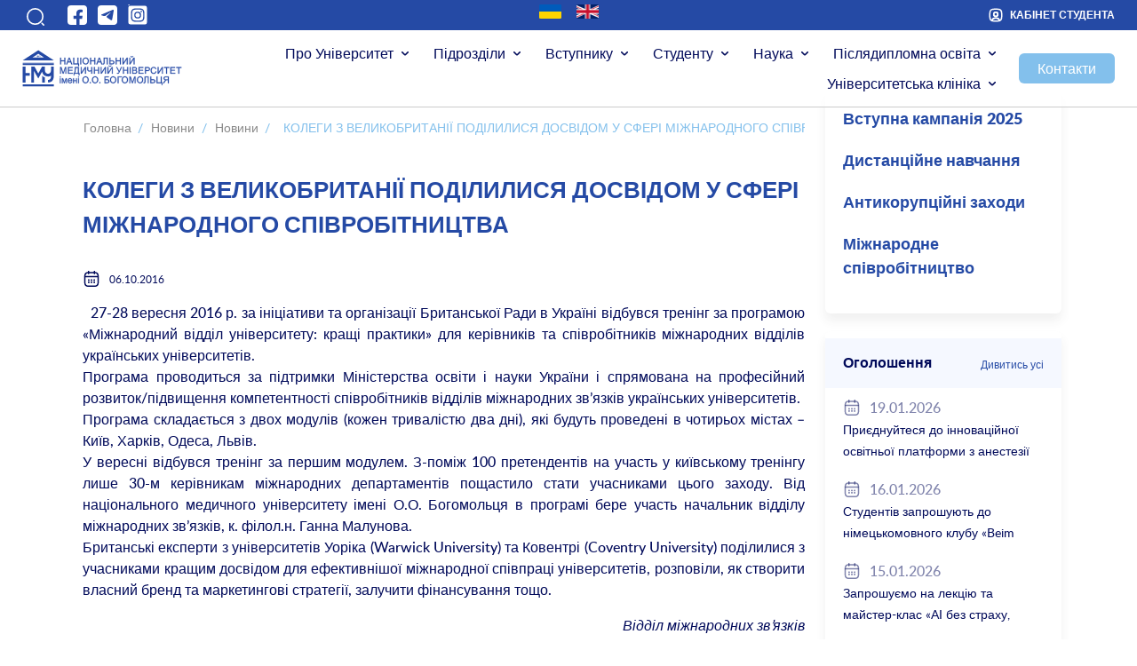

--- FILE ---
content_type: text/html; charset=UTF-8
request_url: https://nmuofficial.com/news/kolegy-z-velykobrytaniyi-podilylysya-dosvidom-u-sferi-mizhnarodnogo-spivrobitnytstva/
body_size: 18218
content:
<!DOCTYPE html>
<html>
<head lang="uk" itemscope itemtype="https://schema.org/WebSite">
<meta http-equiv="X-UA-Compatible" content="IE=edge,chrome=1">
<meta name="robots" content="index, follow">
<meta content="text/html; charset=utf-8" http-equiv="Content-Type">
<meta content="black-translucent" name="apple-mobile-web-app-status-bar-style">
<link rel="alternate" hreflang="x-default" href="http://nmu.ua/"/>
<link rel="alternate" hreflang="en" href="http://nmu.ua/en/"/>
<link rel="alternate" hreflang="ru" href="http://nmu.ua/ru/"/>
<link rel="alternate" hreflang="ua" href="http://nmu.ua/"/>
<!--	<link href='http://fonts.googleapis.com/css?family=Open+Sans:400italic,700italic,400,700&subset=latin,cyrillic-ext,cyrillic' rel='stylesheet' type='text/css'>-->
<meta name="viewport" content="width=device-width, initial-scale=1.0"> <!--meta responsive-->
<!--[if lt IE 9]>
<script src="http://html5shiv.googlecode.com/svn/trunk/html5.js"></script>
<![endif]-->
<meta name='robots' content='max-image-preview:large' />
<link rel='dns-prefetch' href='//cdn.jsdelivr.net' />
<link rel='dns-prefetch' href='//cdnjs.cloudflare.com' />
<link rel='dns-prefetch' href='//www.googletagmanager.com' />
<link rel="alternate" title="oEmbed (JSON)" type="application/json+oembed" href="https://nmuofficial.com/wp-json/oembed/1.0/embed?url=https%3A%2F%2Fnmuofficial.com%2Fnews%2Fkolegy-z-velykobrytaniyi-podilylysya-dosvidom-u-sferi-mizhnarodnogo-spivrobitnytstva%2F" />
<link rel="alternate" title="oEmbed (XML)" type="text/xml+oembed" href="https://nmuofficial.com/wp-json/oembed/1.0/embed?url=https%3A%2F%2Fnmuofficial.com%2Fnews%2Fkolegy-z-velykobrytaniyi-podilylysya-dosvidom-u-sferi-mizhnarodnogo-spivrobitnytstva%2F&#038;format=xml" />
<style id='wp-img-auto-sizes-contain-inline-css' type='text/css'>
img:is([sizes=auto i],[sizes^="auto," i]){contain-intrinsic-size:3000px 1500px}
/*# sourceURL=wp-img-auto-sizes-contain-inline-css */
</style>
<style id='wp-emoji-styles-inline-css' type='text/css'>
img.wp-smiley, img.emoji {
display: inline !important;
border: none !important;
box-shadow: none !important;
height: 1em !important;
width: 1em !important;
margin: 0 0.07em !important;
vertical-align: -0.1em !important;
background: none !important;
padding: 0 !important;
}
/*# sourceURL=wp-emoji-styles-inline-css */
</style>
<!-- <link rel='stylesheet' id='contact-form-7-css' href='https://nmuofficial.com/wp-content/plugins/contact-form-7/includes/css/styles.css?ver=5.7.1' type='text/css' media='all' /> -->
<!-- <link rel='stylesheet' id='social_likes_style_flat-css' href='https://nmuofficial.com/wp-content/plugins/wp-social-likes/css/social-likes_flat.css?ver=6.9' type='text/css' media='all' /> -->
<!-- <link rel='stylesheet' id='social_likes_custom_buttons-css' href='https://nmuofficial.com/wp-content/plugins/wp-social-likes/css/custom-buttons.css?ver=6.9' type='text/css' media='all' /> -->
<!-- <link rel='stylesheet' id='social_likes_style_flat_custom_buttons-css' href='https://nmuofficial.com/wp-content/plugins/wp-social-likes/css/custom-buttons_flat.css?ver=6.9' type='text/css' media='all' /> -->
<!-- <link rel='stylesheet' id='wmi-front-style-css' href='https://nmuofficial.com/wp-content/themes/nmu-new/assets/css/wmi-front-style.css?ver=6.9' type='text/css' media='all' /> -->
<!-- <link rel='stylesheet' id='bootstrap-css' href='https://nmuofficial.com/wp-content/themes/nmu-new/assets/css/bootstrap.css?ver=6.9' type='text/css' media='all' /> -->
<link rel="stylesheet" type="text/css" href="//nmuofficial.com/wp-content/cache/wpfc-minified/fgc34fk3/fy4z0.css" media="all"/>
<link rel='stylesheet' id='datepicker-css' href='https://cdn.jsdelivr.net/npm/vanillajs-datepicker@1.2.0/dist/css/datepicker-bs4.min.css?ver=6.9' type='text/css' media='all' />
<link rel='stylesheet' id='timepicker-css' href='https://cdnjs.cloudflare.com/ajax/libs/timepicker/1.3.3/jquery.timepicker.min.css?ver=6.9' type='text/css' media='all' />
<!-- <link rel='stylesheet' id='style-css' href='https://nmuofficial.com/wp-content/themes/nmu-new/style.css?ver=6.9' type='text/css' media='all' /> -->
<link rel="stylesheet" type="text/css" href="//nmuofficial.com/wp-content/cache/wpfc-minified/dqognuoc/fy4z0.css" media="all"/>
<link rel='stylesheet' id='swiper-bundle-css' href='https://cdn.jsdelivr.net/npm/swiper@8/swiper-bundle.min.css?ver=6.9' type='text/css' media='all' />
<!-- <link rel='stylesheet' id='new-style-css' href='https://nmuofficial.com/wp-content/themes/nmu-new/new-style.css?ver=6.9' type='text/css' media='all' /> -->
<!-- <link rel='stylesheet' id='accordion-css' href='https://nmuofficial.com/wp-content/themes/nmu-new/accordion.css?ver=6.9' type='text/css' media='all' /> -->
<!-- <link rel='stylesheet' id='responsive-css' href='https://nmuofficial.com/wp-content/themes/nmu-new/responsive.css?ver=6.9' type='text/css' media='all' /> -->
<link rel="stylesheet" type="text/css" href="//nmuofficial.com/wp-content/cache/wpfc-minified/mckmpy2g/fy4z0.css" media="all"/>
<script src='//nmuofficial.com/wp-content/cache/wpfc-minified/k15tk9ca/7tep6.js' type="text/javascript"></script>
<!-- <script type="text/javascript" src="https://nmuofficial.com/wp-includes/js/jquery/jquery.min.js?ver=3.7.1" id="jquery-core-js"></script> -->
<!-- <script type="text/javascript" src="https://nmuofficial.com/wp-includes/js/jquery/jquery-migrate.min.js?ver=3.4.1" id="jquery-migrate-js"></script> -->
<!-- <script type="text/javascript" src="https://nmuofficial.com/wp-content/plugins/svg-support/vendor/DOMPurify/DOMPurify.min.js?ver=1.0.1" id="bodhi-dompurify-library-js"></script> -->
<!-- <script type="text/javascript" src="https://nmuofficial.com/wp-content/plugins/svg-support/js/min/svgs-inline-min.js?ver=1.0.1" id="bodhi_svg_inline-js"></script> -->
<script type="text/javascript" id="bodhi_svg_inline-js-after">
/* <![CDATA[ */
cssTarget="img.style-svg";ForceInlineSVGActive="false";frontSanitizationEnabled="on";
//# sourceURL=bodhi_svg_inline-js-after
/* ]]> */
</script>
<script src='//nmuofficial.com/wp-content/cache/wpfc-minified/1difgbg1/7tep6.js' type="text/javascript"></script>
<!-- <script type="text/javascript" src="https://nmuofficial.com/wp-content/plugins/wp-social-likes/js/social-likes.min.js?ver=6.9" id="social_likes_library-js"></script> -->
<!-- <script type="text/javascript" src="https://nmuofficial.com/wp-content/plugins/wp-social-likes/js/custom-buttons.js?ver=6.9" id="social_likes_custom_buttons-js"></script> -->
<!-- <script type="text/javascript" src="https://nmuofficial.com/wp-content/themes/nmu-new/js/jquery-1.11.0.min.js?ver=6.9" id="my_jquery-js"></script> -->
<!-- <script type="text/javascript" src="https://nmuofficial.com/wp-content/themes/nmu-new/assets/js/bootstrap.js?ver=6.9" id="bootstrap-js"></script> -->
<script type="text/javascript" src="https://cdn.jsdelivr.net/npm/vanillajs-datepicker@1.2.0/dist/js/datepicker.min.js?ver=6.9" id="datepicker-js"></script>
<script type="text/javascript" src="https://cdn.jsdelivr.net/npm/vanillajs-datepicker@1.2.0/dist/js/locales/uk.js?ver=6.9" id="datepicker-uk-js"></script>
<script type="text/javascript" src="https://cdnjs.cloudflare.com/ajax/libs/timepicker/1.3.3/jquery.timepicker.min.js?ver=6.9" id="timepicker-js"></script>
<script src='//nmuofficial.com/wp-content/cache/wpfc-minified/k2a3e8nl/fy4z0.js' type="text/javascript"></script>
<!-- <script type="text/javascript" src="https://nmuofficial.com/wp-content/themes/nmu-new/js/jquery.easing.js?ver=6.9" id="my_easing-js"></script> -->
<!-- <script type="text/javascript" src="https://nmuofficial.com/wp-content/themes/nmu-new/js/jquery.nivo.slider.js?ver=6.9" id="my_nivo-js"></script> -->
<!-- <script type="text/javascript" src="https://nmuofficial.com/wp-content/themes/nmu-new/js/jquery.slicknav.js?ver=6.9" id="my_slicknav-js"></script> -->
<!-- <script type="text/javascript" src="https://nmuofficial.com/wp-content/themes/nmu-new/js/modernizr.custom.46884.js?ver=6.9" id="my_modernizr-js"></script> -->
<!-- <script type="text/javascript" src="https://nmuofficial.com/wp-content/themes/nmu-new/js/jquery.mousewheel.js?ver=6.9" id="my_mousewheel-js"></script> -->
<!-- <script type="text/javascript" src="https://nmuofficial.com/wp-content/themes/nmu-new/js/jquery.flexslider.js?ver=6.9" id="my_flexslider-js"></script> -->
<!-- <script type="text/javascript" src="https://nmuofficial.com/wp-content/themes/nmu-new/js/jcarousel.responsive.js?ver=6.9" id="my_jcarousel-js"></script> -->
<!-- <script type="text/javascript" src="https://nmuofficial.com/wp-content/themes/nmu-new/js/jquery.jcarousel.min.js?ver=6.9" id="my_jcarousel_min-js"></script> -->
<!-- <script type="text/javascript" src="https://nmuofficial.com/wp-content/themes/nmu-new/js/jquery.tabslideout.v1.2.js?ver=6.9" id="my_tabslideout-js"></script> -->
<!-- <script type="text/javascript" src="https://nmuofficial.com/wp-content/themes/nmu-new/js/fotorama.js?ver=6.9" id="my_fotorama-js"></script> -->
<script type="text/javascript" src="https://cdn.jsdelivr.net/npm/swiper@8/swiper-bundle.min.js?ver=6.9" id="swiper-bundle-js"></script>
<script src='//nmuofficial.com/wp-content/cache/wpfc-minified/2o2ztif2/fy4z0.js' type="text/javascript"></script>
<!-- <script type="text/javascript" src="https://nmuofficial.com/wp-content/themes/nmu-new/js/main.js?ver=6.9" id="main_my-js"></script> -->
<!-- Початок фрагмента тегу Google (gtag.js), доданого за допомогою Site Kit -->
<!-- Фрагмент Google Analytics, доданий Site Kit -->
<script type="text/javascript" src="https://www.googletagmanager.com/gtag/js?id=GT-NBJ8X8FM" id="google_gtagjs-js" async></script>
<script type="text/javascript" id="google_gtagjs-js-after">
/* <![CDATA[ */
window.dataLayer = window.dataLayer || [];function gtag(){dataLayer.push(arguments);}
gtag("set","linker",{"domains":["nmuofficial.com"]});
gtag("js", new Date());
gtag("set", "developer_id.dZTNiMT", true);
gtag("config", "GT-NBJ8X8FM");
window._googlesitekit = window._googlesitekit || {}; window._googlesitekit.throttledEvents = []; window._googlesitekit.gtagEvent = (name, data) => { var key = JSON.stringify( { name, data } ); if ( !! window._googlesitekit.throttledEvents[ key ] ) { return; } window._googlesitekit.throttledEvents[ key ] = true; setTimeout( () => { delete window._googlesitekit.throttledEvents[ key ]; }, 5 ); gtag( "event", name, { ...data, event_source: "site-kit" } ); }; 
//# sourceURL=google_gtagjs-js-after
/* ]]> */
</script>
<!-- OG: 3.1.6 -->
<link rel="image_src" href="https://nmuofficial.com/wp-content/uploads/2016/10/IO-Workshop-060.jpg" />
<meta name="msapplication-TileImage" content="https://nmuofficial.com/wp-content/uploads/2016/10/IO-Workshop-060.jpg" />
<!-- og -->
<meta property="og:image" content="https://nmuofficial.com/wp-content/uploads/2016/10/IO-Workshop-060.jpg" />
<meta property="og:image:secure_url" content="https://nmuofficial.com/wp-content/uploads/2016/10/IO-Workshop-060.jpg" />
<meta property="og:image:width" content="1072" />
<meta property="og:image:height" content="715" />
<meta property="og:image:alt" content="io-workshop-060" />
<meta property="og:image:type" content="image/jpeg" />
<meta property="og:description" content="  27-28 вересня 2016 р. за ініціативи та організації Британської Ради в Україні відбувся тренінг за програмою «Міжнародний відділ університету: кращі практики» для керівників та співробітників міжнародних відділів українських університетів. Програма проводиться за підтримки Міністерства освіти і науки України і спрямована на професійний розвиток/підвищення компетентності співробітників відділів міжнародних зв’язків українських університетів. Програма складається з двох..." />
<meta property="og:type" content="article" />
<meta property="og:locale" content="uk" />
<meta property="og:site_name" content="Національний медичний університет імені О.О.Богомольця" />
<meta property="og:title" content="КОЛЕГИ З ВЕЛИКОБРИТАНІЇ ПОДІЛИЛИСЯ ДОСВІДОМ У СФЕРІ МІЖНАРОДНОГО СПІВРОБІТНИЦТВА" />
<meta property="og:url" content="https://nmuofficial.com/news/kolegy-z-velykobrytaniyi-podilylysya-dosvidom-u-sferi-mizhnarodnogo-spivrobitnytstva/" />
<meta property="og:updated_time" content="2016-10-06T10:41:51+00:00" />
<!-- article -->
<meta property="article:published_time" content="2016-10-06T07:41:51+00:00" />
<meta property="article:modified_time" content="2016-10-06T07:41:51+00:00" />
<meta property="article:section" content="Новини" />
<meta property="article:author:first_name" content="Мед Кадри" />
<meta property="article:author:username" content="Мед Кадри" />
<!-- twitter -->
<meta property="twitter:partner" content="ogwp" />
<meta property="twitter:card" content="summary_large_image" />
<meta property="twitter:image" content="https://nmuofficial.com/wp-content/uploads/2016/10/IO-Workshop-060.jpg" />
<meta property="twitter:image:alt" content="io-workshop-060" />
<meta property="twitter:title" content="КОЛЕГИ З ВЕЛИКОБРИТАНІЇ ПОДІЛИЛИСЯ ДОСВІДОМ У СФЕРІ МІЖНАРОДНОГО СПІВРОБІТНИЦТВА" />
<meta property="twitter:description" content="  27-28 вересня 2016 р. за ініціативи та організації Британської Ради в Україні відбувся тренінг за програмою «Міжнародний відділ університету: кращі практики» для керівників та співробітників..." />
<meta property="twitter:url" content="https://nmuofficial.com/news/kolegy-z-velykobrytaniyi-podilylysya-dosvidom-u-sferi-mizhnarodnogo-spivrobitnytstva/" />
<!-- schema -->
<meta itemprop="image" content="https://nmuofficial.com/wp-content/uploads/2016/10/IO-Workshop-060.jpg" />
<meta itemprop="name" content="КОЛЕГИ З ВЕЛИКОБРИТАНІЇ ПОДІЛИЛИСЯ ДОСВІДОМ У СФЕРІ МІЖНАРОДНОГО СПІВРОБІТНИЦТВА" />
<meta itemprop="headline" content="КОЛЕГИ З ВЕЛИКОБРИТАНІЇ ПОДІЛИЛИСЯ ДОСВІДОМ У СФЕРІ МІЖНАРОДНОГО СПІВРОБІТНИЦТВА" />
<meta itemprop="description" content="  27-28 вересня 2016 р. за ініціативи та організації Британської Ради в Україні відбувся тренінг за програмою «Міжнародний відділ університету: кращі практики» для керівників та співробітників міжнародних відділів українських університетів. Програма проводиться за підтримки Міністерства освіти і науки України і спрямована на професійний розвиток/підвищення компетентності співробітників відділів міжнародних зв’язків українських університетів. Програма складається з двох..." />
<meta itemprop="datePublished" content="2016-10-06" />
<meta itemprop="dateModified" content="2016-10-06T07:41:51+00:00" />
<meta itemprop="author" content="Мед Кадри" />
<!-- profile -->
<meta property="profile:first_name" content="Мед Кадри" />
<meta property="profile:username" content="Мед Кадри" />
<!-- /OG -->
<link rel="https://api.w.org/" href="https://nmuofficial.com/wp-json/" /><link rel="EditURI" type="application/rsd+xml" title="RSD" href="https://nmuofficial.com/xmlrpc.php?rsd" />
<meta name="generator" content="WordPress 6.9" />
<link rel="canonical" href="https://nmuofficial.com/news/kolegy-z-velykobrytaniyi-podilylysya-dosvidom-u-sferi-mizhnarodnogo-spivrobitnytstva/" />
<link rel='shortlink' href='https://nmuofficial.com/?p=31255' />
<meta name="generator" content="Site Kit by Google 1.170.0" />        <script type="text/javascript">
(function () {
window.lsow_fs = {can_use_premium_code: false};
})();
</script>
<style type="text/css">
.qtranxs_flag_ua {background-image: url(https://nmuofficial.com/wp-content/plugins/qtranslate-x/flags/ua.png); background-repeat: no-repeat;}
.qtranxs_flag_en {background-image: url(https://nmuofficial.com/wp-content/plugins/qtranslate-x/flags/gb.png); background-repeat: no-repeat;}
</style>
<link hreflang="ua" href="https://nmuofficial.com/ua/news/kolegy-z-velykobrytaniyi-podilylysya-dosvidom-u-sferi-mizhnarodnogo-spivrobitnytstva/" rel="alternate" />
<link hreflang="en" href="https://nmuofficial.com/en/news/kolegy-z-velykobrytaniyi-podilylysya-dosvidom-u-sferi-mizhnarodnogo-spivrobitnytstva/" rel="alternate" />
<link hreflang="x-default" href="https://nmuofficial.com/news/kolegy-z-velykobrytaniyi-podilylysya-dosvidom-u-sferi-mizhnarodnogo-spivrobitnytstva/" rel="alternate" />
<meta name="generator" content="qTranslate-X 3.4.6.8" />
<link rel="icon" href="https://nmuofficial.com/wp-content/uploads/2022/01/cropped-nmu-32x32.png" sizes="32x32" />
<link rel="icon" href="https://nmuofficial.com/wp-content/uploads/2022/01/cropped-nmu-192x192.png" sizes="192x192" />
<link rel="apple-touch-icon" href="https://nmuofficial.com/wp-content/uploads/2022/01/cropped-nmu-180x180.png" />
<meta name="msapplication-TileImage" content="https://nmuofficial.com/wp-content/uploads/2022/01/cropped-nmu-270x270.png" />
<!-- BEGIN - Make Tables Responsive -->
<style type="text/css">
/* Multi-row tables */
@media (max-width: 650px) {
.mtr-table tbody,
.mtr-table {
width: 100% !important;
display: table !important;
}
.mtr-table tr,
.mtr-table .mtr-th-tag,
.mtr-table .mtr-td-tag {
display: block !important;
clear: both !important;
height: auto !important;
}
.mtr-table .mtr-td-tag,
.mtr-table .mtr-th-tag {
text-align: right !important;
width: auto !important;
box-sizing: border-box !important;
overflow: auto !important;
}
.mtr-table .mtr-cell-content {
text-align: right !important;
}
.mtr-table tbody,
.mtr-table tr,
.mtr-table {
border: none !important;
padding: 0 !important;
}
.mtr-table .mtr-td-tag,
.mtr-table .mtr-th-tag {
border: none;
}
.mtr-table tr:nth-child(even) .mtr-td-tag,
.mtr-table tr:nth-child(even) .mtr-th-tag {
border-bottom: 1px solid #dddddd !important;
border-left: 1px solid #dddddd !important;
border-right: 1px solid #dddddd !important;
border-top: none !important;
}
.mtr-table tr:nth-child(odd) .mtr-td-tag,
.mtr-table tr:nth-child(odd) .mtr-th-tag {
border-bottom: 1px solid #bbbbbb !important;
border-left: 1px solid #bbbbbb !important;
border-right: 1px solid #bbbbbb !important;
border-top: none !important;
}
.mtr-table tr:first-of-type td:first-of-type,
.mtr-table tr:first-of-type th:first-of-type {
border-top: 1px solid #bbbbbb !important;
}
.mtr-table.mtr-thead-td tr:nth-of-type(2) td:first-child,
.mtr-table.mtr-thead-td tr:nth-of-type(2) th:first-child,
.mtr-table.mtr-tr-th tr:nth-of-type(2) td:first-child,
.mtr-table.mtr-tr-th tr:nth-of-type(2) th:first-child,
.mtr-table.mtr-tr-td tr:nth-of-type(2) td:first-child,
.mtr-table.mtr-tr-td tr:nth-of-type(2) th:first-child {
border-top: 1px solid #dddddd !important;
}
.mtr-table tr:nth-child(even),
.mtr-table tr:nth-child(even) .mtr-td-tag,
.mtr-table tr:nth-child(even) .mtr-th-tag {
background: #ffffff !important;
}
.mtr-table tr:nth-child(odd),
.mtr-table tr:nth-child(odd) .mtr-td-tag,
.mtr-table tr:nth-child(odd) .mtr-th-tag {
background: #dddddd !important;
}
.mtr-table .mtr-td-tag,
.mtr-table .mtr-td-tag:first-child,
.mtr-table .mtr-th-tag,
.mtr-table .mtr-th-tag:first-child {
padding: 5px 10px !important;
}
.mtr-table td[data-mtr-content]:before,
.mtr-table th[data-mtr-content]:before {
display: inline-block !important;
content: attr(data-mtr-content) !important;
float: left !important;
text-align: left !important;
white-space: pre-line !important;
}
.mtr-table thead,
.mtr-table.mtr-tr-th tr:first-of-type,
.mtr-table.mtr-tr-td tr:first-of-type,
.mtr-table colgroup {
display: none !important;
}
.mtr-cell-content {
max-width: 49% !important;
display: inline-block !important;
}
.mtr-table td[data-mtr-content]:before,
.mtr-table th[data-mtr-content]:before {
max-width: 49% !important;
}
}
/* Single-row tables */
@media (max-width: 650px) {
.mtr-one-row-table .mtr-td-tag,
.mtr-one-row-table .mtr-th-tag {
box-sizing: border-box !important;
}
.mtr-one-row-table colgroup {
display: none !important;
}
.mtr-one-row-table tbody,
.mtr-one-row-table tr,
.mtr-one-row-table {
border: none !important;
padding: 0 !important;
width: 100% !important;
display: block;
}
.mtr-one-row-table .mtr-td-tag,
.mtr-one-row-table .mtr-th-tag {
border: none;
}
.mtr-one-row-table .mtr-td-tag,
.mtr-one-row-table .mtr-th-tag {
display: block !important;
width: 50% !important;
}
.mtr-one-row-table tr {
display: flex !important;
flex-wrap: wrap !important;
}
.mtr-one-row-table td:nth-child(4n+1),
.mtr-one-row-table th:nth-child(4n+1),
.mtr-one-row-table td:nth-child(4n+2),
.mtr-one-row-table th:nth-child(4n+2) {
background: #dddddd !important;
}
.mtr-one-row-table th:nth-child(2n+1),
.mtr-one-row-table td:nth-child(2n+1) {
border-right: 1px solid #bbbbbb !important;
border-left: 1px solid #bbbbbb !important;
}
.mtr-one-row-table td:nth-child(2n+2),
.mtr-one-row-table th:nth-child(2n+2) {
border-right: 1px solid #bbbbbb !important;
}
/* last two */
.mtr-one-row-table td:nth-last-child(-n+2),
.mtr-one-row-table th:nth-last-child(-n+2) {
border-bottom: 1px solid #bbbbbb !important;
}
.mtr-one-row-table .mtr-td-tag,
.mtr-one-row-table .mtr-th-tag {
border-top: 1px solid #bbbbbb !important;
padding: 5px 10px !important;
}
}
</style>
<!-- END - Make Tables Responsive -->
<script type="text/javascript">
$(function () {
$(window).scroll(function () {
if ($(this).scrollTop() != 0) {
$('#toTop').fadeIn();
} else {
$('#toTop').fadeOut();
}
});
$('#toTop').click(function () {
$('body,html').animate({scrollTop: 0}, 800);
});
});
</script>
<script type="text/javascript">
var gaJsHost = (("https:" == document.location.protocol) ? "https://ssl." : "http://www.");
document.write(unescape("%3Cscript src='" + gaJsHost + "google-analytics.com/ga.js' type='text/javascript'%3E%3C/script%3E"));
</script>
<script type="text/javascript">
try {
var pageTracker = _gat._getTracker("UA-11056891-4");
pageTracker._trackPageview();
} catch(err) {}</script>
<!--     <style>
#wpadminbar {
display: none;
} 
</style>-->
<script type="text/javascript" src="//vnz.osvita.net/schedule-loader.ashx"></script>
<script type="text/javascript">
var schedule = new ait.Schedule("#schedule_container_nmu_table", 11793, { isRenderStudyTimePeriod: true });
</script>
<!-- <link rel='stylesheet' id='glg-photobox-style-css' href='https://nmuofficial.com/wp-content/plugins/gallery-lightbox-slider/css/photobox/photobox.min.css?ver=1.0.0.41' type='text/css' media='' /> -->
<link rel="stylesheet" type="text/css" href="//nmuofficial.com/wp-content/cache/wpfc-minified/1girli6d/7tep6.css" media="all"/>
</head>
<body>
<div class="main-page">
<section class="top-bar">
<div class="container-fluid">
<div class="row d-flex justify-content-between ">
<div class="col d-flex align-items-start align-items-center">
<!--            search-->
<div class="button_search" data-toggle="collapse" role="button" data-target="#search_open"
aria-controls="search_open">
<span class="icon-search"> </span>
</div>
<div class="search collapse " id="search_open">
<form method="get" id="poisk" action="https://nmuofficial.com/">
<input type="text" name="s" value="Пошук"
onblur="if(this.value=='')this.value=this.defaultValue;"
onfocus="if(this.value==this.defaultValue)this.value='';" class="input"/>
<input type="submit" name="" value="" class="submit"/>
</form>
</div>
<ul class="list-social ">
<li class="list-social-item" >
<a href="https://www.facebook.com/bogomoletsmedicaluniversity/" target="_blank">
<svg width="24" height="24" viewBox="0 0 24 24" fill="none" xmlns="http://www.w3.org/2000/svg">
<rect x="1" y="1" width="22" height="22" rx="4" fill="white"/>
<path d="M14.5501 10.5301V12.8601H17.9201L17.3901 16.2801H14.5501V23.0001C13.7026 23.0828 12.8516 23.0029 12.0001 23.0001H10.9101V16.3001H7.83008V12.8601H10.9101V10.2901C10.8794 9.66776 10.9732 9.04558 11.1862 8.46002C11.3991 7.87445 11.7268 7.33731 12.1501 6.88008C13.8901 5.00008 18.0001 6.00008 18.0001 6.00008V8.86008H16.2201C15.7772 8.86008 15.3524 9.03602 15.0392 9.34921C14.726 9.6624 14.5501 10.0872 14.5501 10.5301Z" fill="currentColor"/>
</svg>
</a>
</li>
<li  class="list-social-item">
<a href="https://t.me/NMU_official_com" target="_blank">
<svg width="24" height="24" viewBox="0 0 24 24" fill="none" xmlns="http://www.w3.org/2000/svg">
<rect x="1" y="1" width="22" height="22" rx="4" fill="white"/>
<path fill-rule="evenodd" clip-rule="evenodd" d="M17.8504 6.06563L5.30815 11.3626C5.21719 11.3989 5.13921 11.4617 5.08429 11.5428C5.02936 11.6239 5 11.7196 5 11.8176C5 11.9155 5.02936 12.0112 5.08429 12.0924C5.13921 12.1735 5.21719 12.2362 5.30815 12.2726L7.6416 13.0076C8.01081 13.1217 8.40108 13.1504 8.78303 13.0918C9.16498 13.0332 9.52866 12.8888 9.84671 12.6693L15.132 9.01744C15.1697 8.99795 15.213 8.99193 15.2546 9.00036C15.2963 9.00879 15.3338 9.03118 15.361 9.06382C15.3882 9.09646 15.4035 9.1374 15.4042 9.17988C15.405 9.22236 15.3913 9.26384 15.3653 9.29746L11.3168 13.171C11.2138 13.2721 11.1344 13.3946 11.0843 13.5299C11.0341 13.6652 11.0145 13.8099 11.0267 13.9537C11.039 14.0975 11.0829 14.2368 11.1552 14.3617C11.2275 14.4865 11.3265 14.5939 11.4451 14.6761L15.797 17.6162C15.933 17.7058 16.0892 17.76 16.2515 17.7741C16.4137 17.7882 16.5769 17.7616 16.7263 17.6967C16.8757 17.6319 17.0066 17.5308 17.1071 17.4027C17.2076 17.2745 17.2746 17.1234 17.3021 16.9628L19.0172 6.99901C19.0436 6.84853 19.029 6.69371 18.9751 6.55078C18.9211 6.40785 18.8297 6.28208 18.7103 6.18664C18.591 6.09119 18.4483 6.0296 18.297 6.00831C18.1457 5.98702 17.9914 6.00682 17.8504 6.06563Z" fill="currentColor"/>
</svg>
</a>
</li>
<li  class="list-social-item">
<a href="https://instagram.com/nmu_bogomolets_official" target="_blank">
<svg xmlns="http://www.w3.org/2000/svg" class="uinst" width="24" height="24" viewBox="0 0 448 512"><!--! Font Awesome Free 6.4.2 by @fontawesome - https://fontawesome.com License - https://fontawesome.com/license (Commercial License) Copyright 2023 Fonticons, Inc. --><style>svg.uinst{fill:#ffffff}</style><rect x="0" y="0" width="24" height="24" rx="4"/><path d="M224,202.66A53.34,53.34,0,1,0,277.36,256,53.38,53.38,0,0,0,224,202.66Zm124.71-41a54,54,0,0,0-30.41-30.41c-21-8.29-71-6.43-94.3-6.43s-73.25-1.93-94.31,6.43a54,54,0,0,0-30.41,30.41c-8.28,21-6.43,71.05-6.43,94.33S91,329.26,99.32,350.33a54,54,0,0,0,30.41,30.41c21,8.29,71,6.43,94.31,6.43s73.24,1.93,94.3-6.43a54,54,0,0,0,30.41-30.41c8.35-21,6.43-71.05,6.43-94.33S357.1,182.74,348.75,161.67ZM224,338a82,82,0,1,1,82-82A81.9,81.9,0,0,1,224,338Zm85.38-148.3a19.14,19.14,0,1,1,19.13-19.14A19.1,19.1,0,0,1,309.42,189.74ZM400,32H48A48,48,0,0,0,0,80V432a48,48,0,0,0,48,48H400a48,48,0,0,0,48-48V80A48,48,0,0,0,400,32ZM382.88,322c-1.29,25.63-7.14,48.34-25.85,67s-41.4,24.63-67,25.85c-26.41,1.49-105.59,1.49-132,0-25.63-1.29-48.26-7.15-67-25.85s-24.63-41.42-25.85-67c-1.49-26.42-1.49-105.61,0-132,1.29-25.63,7.07-48.34,25.85-67s41.47-24.56,67-25.78c26.41-1.49,105.59-1.49,132,0,25.63,1.29,48.33,7.15,67,25.85s24.63,41.42,25.85,67.05C384.37,216.44,384.37,295.56,382.88,322Z"/></svg>
</a>
</li>
</ul>
</div>
<div class="col d-flex align-items-center justify-content-center">
<!--            lang-->
<div class="lang">
<div id="sidebar" role="complementary">
<ul>
<li id="qtranslate-2" class="widget qtranxs_widget">
<ul class="language-chooser language-chooser-image qtranxs_language_chooser" id="qtranslate-2-chooser">
<li class="lang-ua active"><a href="https://nmuofficial.com/ua/news/kolegy-z-velykobrytaniyi-podilylysya-dosvidom-u-sferi-mizhnarodnogo-spivrobitnytstva/" hreflang="ua" title="УКР (ua)" class="qtranxs_image qtranxs_image_ua"><img src="https://nmuofficial.com/wp-content/themes/nmu-new/flags/ua.png" alt="УКР (ua)" /><span style="display:none">УКР</span></a></li>
<li class="lang-en"><a href="https://nmuofficial.com/en/news/kolegy-z-velykobrytaniyi-podilylysya-dosvidom-u-sferi-mizhnarodnogo-spivrobitnytstva/" hreflang="en" title="ENG (en)" class="qtranxs_image qtranxs_image_en"><img src="https://nmuofficial.com/wp-content/themes/nmu-new/flags/gb.png" alt="ENG (en)" /><span style="display:none">ENG</span></a></li>
</ul><div class="qtranxs_widget_end"></div>
</li>
</ul>
</div>
</div>
</div>
<div class="col d-flex align-items-center justify-content-end">
<a href="https://student.nmuofficial.com/#/" target="_blank" class="text-uppercase text-user">
<svg width="16" height="16" viewBox="0 0 16 16" fill="none" xmlns="http://www.w3.org/2000/svg">
<path d="M12.0934 14.4133C11.5067 14.5867 10.8134 14.6667 10.0001 14.6667H6.00007C5.18674 14.6667 4.49341 14.5867 3.90674 14.4133C4.0534 12.68 5.8334 11.3133 8.00007 11.3133C10.1667 11.3133 11.9467 12.68 12.0934 14.4133Z"
stroke="currentColor" stroke-width="1.5" stroke-linecap="round"
stroke-linejoin="round"/>
<path d="M10.0002 1.33333H6.00016C2.66683 1.33333 1.3335 2.66667 1.3335 6V10C1.3335 12.52 2.0935 13.9 3.90683 14.4133C4.0535 12.68 5.8335 11.3133 8.00016 11.3133C10.1668 11.3133 11.9468 12.68 12.0935 14.4133C13.9068 13.9 14.6668 12.52 14.6668 10V6C14.6668 2.66667 13.3335 1.33333 10.0002 1.33333ZM8.00016 9.44666C6.68016 9.44666 5.6135 8.37335 5.6135 7.05335C5.6135 5.73335 6.68016 4.66667 8.00016 4.66667C9.32016 4.66667 10.3868 5.73335 10.3868 7.05335C10.3868 8.37335 9.32016 9.44666 8.00016 9.44666Z"
stroke="currentColor" stroke-width="1.5" stroke-linecap="round"
stroke-linejoin="round"/>
<path d="M10.3866 7.05334C10.3866 8.37334 9.31995 9.44665 7.99995 9.44665C6.67995 9.44665 5.61328 8.37334 5.61328 7.05334C5.61328 5.73334 6.67995 4.66667 7.99995 4.66667C9.31995 4.66667 10.3866 5.73334 10.3866 7.05334Z"
stroke="currentColor" stroke-width="1.5" stroke-linecap="round"
stroke-linejoin="round"/>
</svg>
<span class="d-none d-md-block">Кабінет студента</span></a>
</div>
</div>
</div>
</section>
<section class="top">
<div class="container-fluid">
<div class="row">
<div class="col-xl-2 col-md-3 col-10 d-flex align-items-center justify-content-start">
<div class="logo">
<a href="/">
<img src="/wp-content/uploads/2022/11/logo-white.svg" alt="НАЦІОНАЛЬНИЙ  МЕДИЧНИЙ УНІВЕРСИТЕТ  імені  О.О. Богомольця<br>
<span>ЧЕСТЬ,  МИЛОСЕРДЯ,  СЛАВА</span>">
</a>
</div>
</div>
<!--            menu-->
<div class="col-xl-10 col-md-9 col-2  d-flex align-items-center justify-content-end">
<nav class="navbar navbar-expand-md main-menu  d-flex align-items-center justify-content-end"
role="navigation">
<!-- Brand and toggle get grouped for better mobile display -->
<button class="navbar-toggler" type="button" data-toggle="collapse"
data-target="#bs-example-navbar-collapse-1" aria-controls="bs-example-navbar-collapse-1"
aria-expanded="false"
aria-label="Toggle navigation">
<svg width="24" height="24" viewBox="0 0 24 24" fill="none"
xmlns="http://www.w3.org/2000/svg">
<path d="M3 7H21" stroke="#010A5A" stroke-width="1.5" stroke-linecap="round"/>
<path d="M3 12H21" stroke="#010A5A" stroke-width="1.5" stroke-linecap="round"/>
<path d="M3 17H21" stroke="#010A5A" stroke-width="1.5" stroke-linecap="round"/>
</svg>
</button>
<div id="bs-example-navbar-collapse-1" class="collapse navbar-collapse"><ul id="menu-header" class="nav navbar-nav top-menu navbar-nav mr-auto"><li itemscope="itemscope" itemtype="https://www.schema.org/SiteNavigationElement" id="menu-item-155602" class="col-menu-2 css-column-2 menu-item menu-item-type-post_type menu-item-object-page menu-item-has-children dropdown menu-item-155602 nav-item wp-menu-img wp-menu-img-before"><a href="#" data-href="https://nmuofficial.com/zagalni-vidomosti/" data-toggle="dropdown" aria-haspopup="true" aria-expanded="false" class="dropdown-toggle nav-link" id="menu-item-dropdown-155602">Про Університет</a>
<ul class="dropdown-menu depth_0" aria-labelledby="menu-item-dropdown-155602" role="menu2">
<li itemscope="itemscope" itemtype="https://www.schema.org/SiteNavigationElement" id="menu-item-155828" class="nav-link-a menu-item menu-item-type-post_type menu-item-object-page menu-item-155828 nav-item wp-menu-img wp-menu-img-before"><a href="https://nmuofficial.com/pro-universytet/" class=" dropdown-item" role="menuitem">Про Університет</a></li>
<li itemscope="itemscope" itemtype="https://www.schema.org/SiteNavigationElement" id="menu-item-205743" class="nav-link-a menu-item menu-item-type-post_type menu-item-object-page menu-item-205743 nav-item wp-menu-img wp-menu-img-before"><a href="https://nmuofficial.com/misiya-viziya-tsinnosti/" class=" dropdown-item" role="menuitem">Місія, візія, цінності</a></li>
<li itemscope="itemscope" itemtype="https://www.schema.org/SiteNavigationElement" id="menu-item-205688" class="nav-link-a menu-item menu-item-type-post_type menu-item-object-page menu-item-205688 nav-item wp-menu-img wp-menu-img-before"><a href="https://nmuofficial.com/strategiya-rozvytku-do-2030-roku/" class=" dropdown-item" role="menuitem">Стратегія розвитку до 2030 року</a></li>
<li itemscope="itemscope" itemtype="https://www.schema.org/SiteNavigationElement" id="menu-item-155606" class="nav-link-a menu-item menu-item-type-post_type menu-item-object-page menu-item-155606 nav-item wp-menu-img wp-menu-img-before"><a href="https://nmuofficial.com/administratsiya-universytetu/" class=" dropdown-item" role="menuitem">Керівництво Університету</a></li>
<li itemscope="itemscope" itemtype="https://www.schema.org/SiteNavigationElement" id="menu-item-155607" class="nav-link-a menu-item menu-item-type-post_type menu-item-object-page menu-item-155607 nav-item wp-menu-img wp-menu-img-before"><a href="https://nmuofficial.com/naglyadova-rada/" class=" dropdown-item" role="menuitem">Наглядова рада</a></li>
<li itemscope="itemscope" itemtype="https://www.schema.org/SiteNavigationElement" id="menu-item-155608" class="nav-link-a menu-item menu-item-type-post_type menu-item-object-page menu-item-155608 nav-item wp-menu-img wp-menu-img-before"><a href="https://nmuofficial.com/zagalni-vidomosti/konferentsiya-trudovogo-kolektyvu/" class=" dropdown-item" role="menuitem">Конференція трудового колективу</a></li>
<li itemscope="itemscope" itemtype="https://www.schema.org/SiteNavigationElement" id="menu-item-155609" class="nav-link-a menu-item menu-item-type-post_type menu-item-object-page menu-item-155609 nav-item wp-menu-img wp-menu-img-before"><a href="https://nmuofficial.com/zagalni-vidomosti/vchena-rada/" class=" dropdown-item" role="menuitem">Вчена рада</a></li>
<li itemscope="itemscope" itemtype="https://www.schema.org/SiteNavigationElement" id="menu-item-155614" class="nav-link-a menu-item menu-item-type-post_type menu-item-object-page menu-item-155614 nav-item wp-menu-img wp-menu-img-before"><a href="https://nmuofficial.com/documents-of-the-university/" class=" dropdown-item" role="menuitem">Документи Університету</a></li>
<li itemscope="itemscope" itemtype="https://www.schema.org/SiteNavigationElement" id="menu-item-183615" class="nav-link-a menu-item menu-item-type-post_type menu-item-object-page menu-item-183615 nav-item wp-menu-img wp-menu-img-before"><a href="https://nmuofficial.com/grantova-diyalnist/" class=" dropdown-item" role="menuitem">Грантова діяльність</a></li>
<li itemscope="itemscope" itemtype="https://www.schema.org/SiteNavigationElement" id="menu-item-155623" class="nav-link-a menu-item menu-item-type-post_type menu-item-object-page menu-item-155623 nav-item wp-menu-img wp-menu-img-before"><a href="https://nmuofficial.com/zagalni-vidomosti/muzeyi/" class=" dropdown-item" role="menuitem">Університетські колекції</a></li>
<li itemscope="itemscope" itemtype="https://www.schema.org/SiteNavigationElement" id="menu-item-155621" class="nav-link-a menu-item menu-item-type-post_type menu-item-object-page menu-item-155621 nav-item wp-menu-img wp-menu-img-before"><a href="https://nmuofficial.com/zagalni-vidomosti/profkom/" class=" dropdown-item" role="menuitem">Профком співробітників</a></li>
<li itemscope="itemscope" itemtype="https://www.schema.org/SiteNavigationElement" id="menu-item-155829" class="nav-link-a menu-item menu-item-type-post_type menu-item-object-page menu-item-155829 nav-item wp-menu-img wp-menu-img-before"><a href="https://nmuofficial.com/akredytatsiya-2022/" class=" dropdown-item" role="menuitem">Акредитація</a></li>
<li itemscope="itemscope" itemtype="https://www.schema.org/SiteNavigationElement" id="menu-item-155625" class="nav-link-a menu-item menu-item-type-post_type menu-item-object-page menu-item-155625 nav-item wp-menu-img wp-menu-img-before"><a href="https://nmuofficial.com/rada-robotodavtsiv-nmu/" class=" dropdown-item" role="menuitem">Рада роботодавців НМУ</a></li>
<li itemscope="itemscope" itemtype="https://www.schema.org/SiteNavigationElement" id="menu-item-155627" class="nav-link-a menu-item menu-item-type-post_type menu-item-object-page menu-item-155627 nav-item wp-menu-img wp-menu-img-before"><a href="https://nmuofficial.com/antykorupcia/" class=" dropdown-item" role="menuitem">Антикорупційна діяльність</a></li>
<li itemscope="itemscope" itemtype="https://www.schema.org/SiteNavigationElement" id="menu-item-155626" class="nav-link-a menu-item menu-item-type-post_type menu-item-object-page menu-item-155626 nav-item wp-menu-img wp-menu-img-before"><a href="https://nmuofficial.com/blagodijna-dopomoga-ta-volonterstvo/" class=" dropdown-item" role="menuitem">Інформація про отриману благодійну допомогу</a></li>
<li itemscope="itemscope" itemtype="https://www.schema.org/SiteNavigationElement" id="menu-item-199896" class="nav-link-a menu-item menu-item-type-post_type menu-item-object-page menu-item-199896 nav-item wp-menu-img wp-menu-img-before"><a href="https://nmuofficial.com/derzhavni-zakupivli/" class=" dropdown-item" role="menuitem">Державні закупівлі</a></li>
<li itemscope="itemscope" itemtype="https://www.schema.org/SiteNavigationElement" id="menu-item-199944" class="nav-link-a menu-item menu-item-type-custom menu-item-object-custom menu-item-199944 nav-item wp-menu-img wp-menu-img-before"><a href="/documents-of-the-university/moralno-etychnyj-kodeks-uchasnykiv-osvitnogo-protsesu-nmu-imeni-o-o-bogomoltsya/" class=" dropdown-item" role="menuitem">Морально-етичний кодекс</a></li>
<li itemscope="itemscope" itemtype="https://www.schema.org/SiteNavigationElement" id="menu-item-199945" class="nav-link-a menu-item menu-item-type-custom menu-item-object-custom menu-item-199945 nav-item wp-menu-img wp-menu-img-before"><a href="/kontakti/bankivski-rekvizyty/" class=" dropdown-item" role="menuitem">Оплата послуг</a></li>
<li itemscope="itemscope" itemtype="https://www.schema.org/SiteNavigationElement" id="menu-item-196217" class="nav-link-a menu-item menu-item-type-post_type menu-item-object-page menu-item-196217 nav-item wp-menu-img wp-menu-img-before"><a href="https://nmuofficial.com/nmu-180/zolota-knyga-poshany/" class=" dropdown-item" role="menuitem">Книга “Студенти-випускники – Гордість Університету”</a></li>
<li itemscope="itemscope" itemtype="https://www.schema.org/SiteNavigationElement" id="menu-item-155605" class="nav-link-a menu-item menu-item-type-post_type menu-item-object-page menu-item-155605 nav-item wp-menu-img wp-menu-img-before"><a href="https://nmuofficial.com/zagalni-vidomosti/memorial/" class=" dropdown-item" role="menuitem">Меморіал пам&#8217;яті загиблих</a></li>
</ul>
</li>
<li itemscope="itemscope" itemtype="https://www.schema.org/SiteNavigationElement" id="menu-item-155615" class="col-menu-2 css-column-2 menu-item menu-item-type-custom menu-item-object-custom menu-item-has-children dropdown menu-item-155615 nav-item wp-menu-img wp-menu-img-before"><a href="#" data-href="#" data-toggle="dropdown" aria-haspopup="true" aria-expanded="false" class="dropdown-toggle nav-link" id="menu-item-dropdown-155615">Підрозділи</a>
<ul class="dropdown-menu depth_0" aria-labelledby="menu-item-dropdown-155615" role="menu2">
<li itemscope="itemscope" itemtype="https://www.schema.org/SiteNavigationElement" id="menu-item-155613" class="nav-link-a menu-item menu-item-type-post_type menu-item-object-page menu-item-155613 nav-item wp-menu-img wp-menu-img-before"><a href="https://nmuofficial.com/zagalni-vidomosti/pidrozdily/" class=" dropdown-item" role="menuitem">Структурні підрозділи</a></li>
<li itemscope="itemscope" itemtype="https://www.schema.org/SiteNavigationElement" id="menu-item-155610" class="nav-link-a menu-item menu-item-type-post_type menu-item-object-page menu-item-155610 nav-item wp-menu-img wp-menu-img-before"><a href="https://nmuofficial.com/zagalni-vidomosti/rektorat/" class=" dropdown-item" role="menuitem">Ректорат</a></li>
<li itemscope="itemscope" itemtype="https://www.schema.org/SiteNavigationElement" id="menu-item-155611" class="nav-link-a menu-item menu-item-type-post_type menu-item-object-page menu-item-155611 nav-item wp-menu-img wp-menu-img-before"><a href="https://nmuofficial.com/zagalni-vidomosti/fakultety/" class=" dropdown-item" role="menuitem">Інститути та факультети</a></li>
<li itemscope="itemscope" itemtype="https://www.schema.org/SiteNavigationElement" id="menu-item-155612" class="nav-link-a menu-item menu-item-type-post_type menu-item-object-page menu-item-155612 nav-item wp-menu-img wp-menu-img-before"><a href="https://nmuofficial.com/zagalni-vidomosti/kafedri/" class=" dropdown-item" role="menuitem">Кафедри</a></li>
<li itemscope="itemscope" itemtype="https://www.schema.org/SiteNavigationElement" id="menu-item-155634" class="nav-link-a menu-item menu-item-type-post_type menu-item-object-page menu-item-155634 nav-item wp-menu-img wp-menu-img-before"><a href="https://nmuofficial.com/vstupna-kampaniya/medychnyj-koledzh/" class=" dropdown-item" role="menuitem">Медичний фаховий коледж</a></li>
<li itemscope="itemscope" itemtype="https://www.schema.org/SiteNavigationElement" id="menu-item-155620" class="nav-link-a menu-item menu-item-type-post_type menu-item-object-page menu-item-155620 nav-item wp-menu-img wp-menu-img-before"><a href="https://nmuofficial.com/zagalni-vidomosti/mizhnarodne-spivrobitnytstvo/" class=" dropdown-item" role="menuitem">Міжнародне співробітництво</a></li>
<li itemscope="itemscope" itemtype="https://www.schema.org/SiteNavigationElement" id="menu-item-155619" class="nav-link-a menu-item menu-item-type-post_type menu-item-object-page menu-item-155619 nav-item wp-menu-img wp-menu-img-before"><a href="https://nmuofficial.com/zagalni-vidomosti/klinichni-bazy/" class=" dropdown-item" role="menuitem">Лікувально-консультативна робота</a></li>
<li itemscope="itemscope" itemtype="https://www.schema.org/SiteNavigationElement" id="menu-item-155622" class="nav-link-a menu-item menu-item-type-post_type menu-item-object-page menu-item-155622 nav-item wp-menu-img wp-menu-img-before"><a href="https://nmuofficial.com/zagalni-vidomosti/biblioteky/" class=" dropdown-item" role="menuitem">Бібліотека</a></li>
<li itemscope="itemscope" itemtype="https://www.schema.org/SiteNavigationElement" id="menu-item-167989" class="nav-link-a menu-item menu-item-type-post_type menu-item-object-page menu-item-167989 nav-item wp-menu-img wp-menu-img-before"><a href="https://nmuofficial.com/navchalno-naukovyj-tsentr-medychnyh-symulyatsij/" class=" dropdown-item" role="menuitem">Навчально-науковий центр медичних симуляцій</a></li>
<li itemscope="itemscope" itemtype="https://www.schema.org/SiteNavigationElement" id="menu-item-155671" class="nav-link-a menu-item menu-item-type-post_type menu-item-object-page menu-item-155671 nav-item wp-menu-img wp-menu-img-before"><a href="https://nmuofficial.com/nauka/instytut-gigiyeny-ta-ekologiyi/" class=" dropdown-item" role="menuitem">Інститут оцінки відповідності, гігієни та екології</a></li>
<li itemscope="itemscope" itemtype="https://www.schema.org/SiteNavigationElement" id="menu-item-155672" class="nav-link-a menu-item menu-item-type-post_type menu-item-object-page menu-item-155672 nav-item wp-menu-img wp-menu-img-before"><a href="https://nmuofficial.com/nauka/ndi-eksperymentalnoyi-ta-klinichnoyi-medytsyny/" class=" dropdown-item" role="menuitem">НДІ експериментальної та клінічної медицини</a></li>
<li itemscope="itemscope" itemtype="https://www.schema.org/SiteNavigationElement" id="menu-item-157603" class="nav-link-a menu-item menu-item-type-custom menu-item-object-custom menu-item-157603 nav-item wp-menu-img wp-menu-img-before"><a href="/gazeta-medichni-kadri/" class=" dropdown-item" role="menuitem">Газета “Медичні кадри”</a></li>
<li itemscope="itemscope" itemtype="https://www.schema.org/SiteNavigationElement" id="menu-item-155618" class="nav-link-a menu-item menu-item-type-post_type menu-item-object-page menu-item-155618 nav-item wp-menu-img wp-menu-img-before"><a href="https://nmuofficial.com/zagalni-vidomosti/kafedri/navchalno-naukovyj-tsentr-ukrayinskyj-treningovyj-tsentr-simejnoyi-medytsyny/" class=" dropdown-item" role="menuitem">Український центр сімейної медицини ННЦ УТЦСМ</a></li>
</ul>
</li>
<li itemscope="itemscope" itemtype="https://www.schema.org/SiteNavigationElement" id="menu-item-155628" class="col-menu-2 menu-item menu-item-type-post_type menu-item-object-page menu-item-has-children dropdown menu-item-155628 nav-item col-menu-2 wp-menu-img wp-menu-img-before"><a href="#" data-href="https://nmuofficial.com/vstupniku/" data-toggle="dropdown" aria-haspopup="true" aria-expanded="false" class="dropdown-toggle nav-link" id="menu-item-dropdown-155628">Вступнику</a>
<ul class="dropdown-menu depth_0" aria-labelledby="menu-item-dropdown-155628" role="menu2">
<li itemscope="itemscope" itemtype="https://www.schema.org/SiteNavigationElement" id="menu-item-155629" class="column-name menu-item menu-item-type-post_type menu-item-object-page menu-item-155629 nav-item wp-menu-img wp-menu-img-after"><a href="https://nmuofficial.com/vstupna-kampaniya/" class=" dropdown-item" role="menuitem"><span>Вступна кампанія 2024/2025</span><img src="https://nmuofficial.com/wp-content/uploads/2025/04/2025.jpg" ></a></li>
<li itemscope="itemscope" itemtype="https://www.schema.org/SiteNavigationElement" id="menu-item-155630" class="column-name menu-item menu-item-type-custom menu-item-object-custom menu-item-has-children dropdown menu-item-155630 nav-item wp-menu-img wp-menu-img-before"><a href="https://nmuofficial.com/vstupna-kampaniya/" class=" dropdown-item" role="menuitem">Вступ до університету</a>
<ul class='no-dropdown' aria-labelledby="menu-item-dropdown-155628" role="menu3">
<li itemscope="itemscope" itemtype="https://www.schema.org/SiteNavigationElement" id="menu-item-155631" class="menu-item menu-item-type-post_type menu-item-object-page menu-item-155631 nav-item wp-menu-img wp-menu-img-before"><a href="https://nmuofficial.com/vstupna-kampaniya/vazhlyva-informatsiya-ta-ogoloshennya-dlya-vstupnykiv/" class=" dropdown-item" role="menuitem">Важлива інформація та оголошення для вступників</a></li>
<li itemscope="itemscope" itemtype="https://www.schema.org/SiteNavigationElement" id="menu-item-155632" class="menu-item menu-item-type-custom menu-item-object-custom menu-item-155632 nav-item wp-menu-img wp-menu-img-before"><a href="/vstupna-kampaniya-2020/pravyla-pryjomu-do-nmu/" class=" dropdown-item" role="menuitem">Правила прийому до НМУ</a></li>
<li itemscope="itemscope" itemtype="https://www.schema.org/SiteNavigationElement" id="menu-item-157031" class="menu-item menu-item-type-post_type menu-item-object-page menu-item-157031 nav-item wp-menu-img wp-menu-img-before"><a href="https://nmuofficial.com/vstupniku/poryadok-perevedennya-z-inshogo-zvo/" class=" dropdown-item" role="menuitem">Порядок переведення з іншого ЗВО</a></li>
<li itemscope="itemscope" itemtype="https://www.schema.org/SiteNavigationElement" id="menu-item-155633" class="menu-item menu-item-type-post_type menu-item-object-page menu-item-155633 nav-item wp-menu-img wp-menu-img-before"><a href="https://nmuofficial.com/vstupna-kampaniya/dlya-vstupnykiv-z-krymu-ta-donbasu/" class=" dropdown-item" role="menuitem">Для вступників з тимчасово окупованих та особливо небезпечних територій</a></li>
<li itemscope="itemscope" itemtype="https://www.schema.org/SiteNavigationElement" id="menu-item-199972" class="menu-item menu-item-type-custom menu-item-object-custom menu-item-199972 nav-item wp-menu-img wp-menu-img-before"><a href="/vstupna-kampaniya/medychnyj-koledzh/" class=" dropdown-item" role="menuitem">Вступ до Медичного фахового коледжу</a></li>
<li itemscope="itemscope" itemtype="https://www.schema.org/SiteNavigationElement" id="menu-item-178501" class="menu-item menu-item-type-custom menu-item-object-custom menu-item-178501 nav-item wp-menu-img wp-menu-img-before"><a href="https://nmuofficial.com/nauka/viddil-aspirantury-doktorantury/umovy-pryjomu-na-navchannya/" class=" dropdown-item" role="menuitem">Правила прийому до аспірантури та докторантури</a></li>
<li itemscope="itemscope" itemtype="https://www.schema.org/SiteNavigationElement" id="menu-item-155636" class="menu-item menu-item-type-post_type menu-item-object-page menu-item-155636 nav-item wp-menu-img wp-menu-img-before"><a href="https://nmuofficial.com/vstupniku/pidgotovchi-kursy/" class=" dropdown-item" role="menuitem">Підготовчі курси</a></li>
</ul>
</li>
</ul>
</li>
<li itemscope="itemscope" itemtype="https://www.schema.org/SiteNavigationElement" id="menu-item-155637" class="col-menu-2 css-column-2 menu-item menu-item-type-post_type menu-item-object-page menu-item-has-children dropdown menu-item-155637 nav-item wp-menu-img wp-menu-img-before"><a href="#" data-href="https://nmuofficial.com/studentu/" data-toggle="dropdown" aria-haspopup="true" aria-expanded="false" class="dropdown-toggle nav-link" id="menu-item-dropdown-155637">Студенту</a>
<ul class="dropdown-menu depth_0" aria-labelledby="menu-item-dropdown-155637" role="menu2">
<li itemscope="itemscope" itemtype="https://www.schema.org/SiteNavigationElement" id="menu-item-155650" class="nav-link-a menu-item menu-item-type-post_type menu-item-object-page menu-item-155650 nav-item wp-menu-img wp-menu-img-before"><a href="https://nmuofficial.com/studentu/schedule-training-sessions/" class=" dropdown-item" role="menuitem">Розклад навчальних занять</a></li>
<li itemscope="itemscope" itemtype="https://www.schema.org/SiteNavigationElement" id="menu-item-155648" class="nav-link-a menu-item menu-item-type-post_type menu-item-object-page menu-item-155648 nav-item wp-menu-img wp-menu-img-before"><a href="https://nmuofficial.com/studentu/student-personal-cabinet/" class=" dropdown-item" role="menuitem">Електронний кабінет студента</a></li>
<li itemscope="itemscope" itemtype="https://www.schema.org/SiteNavigationElement" id="menu-item-199973" class="nav-link-a menu-item menu-item-type-custom menu-item-object-custom menu-item-199973 nav-item wp-menu-img wp-menu-img-before"><a href="/distant-education/" class=" dropdown-item" role="menuitem">Дистанційне навчання</a></li>
<li itemscope="itemscope" itemtype="https://www.schema.org/SiteNavigationElement" id="menu-item-201431" class="nav-link-a menu-item menu-item-type-post_type menu-item-object-page menu-item-201431 nav-item wp-menu-img wp-menu-img-before"><a href="https://nmuofficial.com/studentu/inklyuzyvnist-osvitnogo-seredovyshha/" class=" dropdown-item" role="menuitem">Інклюзивність освітнього середовища</a></li>
<li itemscope="itemscope" itemtype="https://www.schema.org/SiteNavigationElement" id="menu-item-155649" class="nav-link-a menu-item menu-item-type-post_type menu-item-object-page menu-item-155649 nav-item wp-menu-img wp-menu-img-before"><a href="https://nmuofficial.com/studentu/organizatsiya-navchalnogo-protsesu/" class=" dropdown-item" role="menuitem">Організація навчального процесу</a></li>
<li itemscope="itemscope" itemtype="https://www.schema.org/SiteNavigationElement" id="menu-item-155651" class="nav-link-a menu-item menu-item-type-post_type menu-item-object-page menu-item-155651 nav-item wp-menu-img wp-menu-img-before"><a href="https://nmuofficial.com/studentu/grafik-navchalnogo-protsesu/" class=" dropdown-item" role="menuitem">Графік навчального процесу</a></li>
<li itemscope="itemscope" itemtype="https://www.schema.org/SiteNavigationElement" id="menu-item-155652" class="nav-link-a menu-item menu-item-type-post_type menu-item-object-page menu-item-155652 nav-item wp-menu-img wp-menu-img-before"><a href="https://nmuofficial.com/korysni-navchalni-resursy-dlya-studentiv-medykiv/elektyvni-kursy/" class=" dropdown-item" role="menuitem">Вибіркові дисципліни та курси за вибором</a></li>
<li itemscope="itemscope" itemtype="https://www.schema.org/SiteNavigationElement" id="menu-item-155654" class="nav-link-a menu-item menu-item-type-post_type menu-item-object-page menu-item-155654 nav-item wp-menu-img wp-menu-img-before"><a href="https://nmuofficial.com/studentu/vyrobnycha-praktyka/" class=" dropdown-item" role="menuitem">Виробнича практика</a></li>
<li itemscope="itemscope" itemtype="https://www.schema.org/SiteNavigationElement" id="menu-item-155653" class="nav-link-a menu-item menu-item-type-post_type menu-item-object-page menu-item-155653 nav-item wp-menu-img wp-menu-img-before"><a href="https://nmuofficial.com/studentu/vidrahuvannya-ponovlennya-ta-perevedennya-studentiv/" class=" dropdown-item" role="menuitem">Відрахування, поновлення та переведення</a></li>
<li itemscope="itemscope" itemtype="https://www.schema.org/SiteNavigationElement" id="menu-item-199974" class="nav-link-a menu-item menu-item-type-custom menu-item-object-custom menu-item-199974 nav-item wp-menu-img wp-menu-img-before"><a href="#" class=" dropdown-item" role="menuitem">Рейтинговий розподіл</a></li>
<li itemscope="itemscope" itemtype="https://www.schema.org/SiteNavigationElement" id="menu-item-169331" class="nav-link-a menu-item menu-item-type-post_type menu-item-object-page menu-item-169331 nav-item wp-menu-img wp-menu-img-before"><a href="https://nmuofficial.com/vijskovo-medychna-pidgotovka/" class=" dropdown-item" role="menuitem">Військово-медична підготовка</a></li>
<li itemscope="itemscope" itemtype="https://www.schema.org/SiteNavigationElement" id="menu-item-155658" class="nav-link-a menu-item menu-item-type-post_type menu-item-object-page menu-item-155658 nav-item wp-menu-img wp-menu-img-before"><a href="https://nmuofficial.com/studentu/zaohochennya-za-uspihy-v-navchanni-ta-naukovo-doslidnij-gromadskij-roboti/" class=" dropdown-item" role="menuitem">Заохочення за успіхи</a></li>
<li itemscope="itemscope" itemtype="https://www.schema.org/SiteNavigationElement" id="menu-item-155659" class="nav-link-a menu-item menu-item-type-post_type menu-item-object-page menu-item-155659 nav-item wp-menu-img wp-menu-img-before"><a href="https://nmuofficial.com/pidgotovka-do-lii-krok/" class=" dropdown-item" role="menuitem">Підготовка до ЛІІ «КРОК»</a></li>
<li itemscope="itemscope" itemtype="https://www.schema.org/SiteNavigationElement" id="menu-item-163539" class="nav-link-a menu-item menu-item-type-custom menu-item-object-custom menu-item-163539 nav-item wp-menu-img wp-menu-img-before"><a href="https://nmuofficial.com/zagalni-vidomosti/fakultety/medychnyj-1/oski-2/" class=" dropdown-item" role="menuitem">ОСКІ-2</a></li>
<li itemscope="itemscope" itemtype="https://www.schema.org/SiteNavigationElement" id="menu-item-155663" class="nav-link-a menu-item menu-item-type-post_type menu-item-object-page menu-item-155663 nav-item wp-menu-img wp-menu-img-before"><a href="https://nmuofficial.com/employment-graduates/" class=" dropdown-item" role="menuitem">Працевлаштування випускників</a></li>
<li itemscope="itemscope" itemtype="https://www.schema.org/SiteNavigationElement" id="menu-item-155639" class="nav-link-a menu-item menu-item-type-post_type menu-item-object-page menu-item-155639 nav-item wp-menu-img wp-menu-img-before"><a href="https://nmuofficial.com/studentu/polozhennya-pro-samovryaduvannya/" class=" dropdown-item" role="menuitem">Студентський парламент</a></li>
<li itemscope="itemscope" itemtype="https://www.schema.org/SiteNavigationElement" id="menu-item-155640" class="nav-link-a menu-item menu-item-type-post_type menu-item-object-page menu-item-155640 nav-item wp-menu-img wp-menu-img-before"><a href="https://nmuofficial.com/studentu/studentskyj-profkom/" class=" dropdown-item" role="menuitem">Профком студентів</a></li>
<li itemscope="itemscope" itemtype="https://www.schema.org/SiteNavigationElement" id="menu-item-155641" class="nav-link-a menu-item menu-item-type-custom menu-item-object-custom menu-item-155641 nav-item wp-menu-img wp-menu-img-before"><a href="/studentske-naukove-tovarystvo/" class=" dropdown-item" role="menuitem">Студентське наукове товариство імені О.А.Киселя</a></li>
<li itemscope="itemscope" itemtype="https://www.schema.org/SiteNavigationElement" id="menu-item-169585" class="nav-link-a menu-item menu-item-type-post_type menu-item-object-page menu-item-169585 nav-item wp-menu-img wp-menu-img-before"><a href="https://nmuofficial.com/algorytmy-dij-pid-chas-povitryanoyi-tryvogy-infografika/" class=" dropdown-item" role="menuitem">Алгоритми дій під час повітряної тривоги</a></li>
<li itemscope="itemscope" itemtype="https://www.schema.org/SiteNavigationElement" id="menu-item-199977" class="nav-link-a menu-item menu-item-type-custom menu-item-object-custom menu-item-199977 nav-item wp-menu-img wp-menu-img-before"><a href="#" class=" dropdown-item" role="menuitem">Заохочення за успіхи</a></li>
<li itemscope="itemscope" itemtype="https://www.schema.org/SiteNavigationElement" id="menu-item-199976" class="nav-link-a menu-item menu-item-type-custom menu-item-object-custom menu-item-199976 nav-item wp-menu-img wp-menu-img-before"><a href="#" class=" dropdown-item" role="menuitem">Міжнародна академічна мобільність</a></li>
<li itemscope="itemscope" itemtype="https://www.schema.org/SiteNavigationElement" id="menu-item-199975" class="nav-link-a menu-item menu-item-type-custom menu-item-object-custom menu-item-199975 nav-item wp-menu-img wp-menu-img-before"><a href="#" class=" dropdown-item" role="menuitem">Студентське містечко</a></li>
<li itemscope="itemscope" itemtype="https://www.schema.org/SiteNavigationElement" id="menu-item-155643" class="nav-link-a menu-item menu-item-type-post_type menu-item-object-page menu-item-155643 nav-item wp-menu-img wp-menu-img-before"><a href="https://nmuofficial.com/studentu/club-medyk/" class=" dropdown-item" role="menuitem">Клуб &#8220;Медик&#8221;</a></li>
<li itemscope="itemscope" itemtype="https://www.schema.org/SiteNavigationElement" id="menu-item-155644" class="nav-link-a menu-item menu-item-type-post_type menu-item-object-page menu-item-155644 nav-item wp-menu-img wp-menu-img-before"><a href="https://nmuofficial.com/studentu/studentski-naukovi-gurtky/" class=" dropdown-item" role="menuitem">Студентські наукові гуртки</a></li>
<li itemscope="itemscope" itemtype="https://www.schema.org/SiteNavigationElement" id="menu-item-155645" class="nav-link-a menu-item menu-item-type-post_type menu-item-object-page menu-item-155645 nav-item wp-menu-img wp-menu-img-before"><a href="https://nmuofficial.com/studentu/sportyvni-sektsiyi/" class=" dropdown-item" role="menuitem">Спортивні секції</a></li>
<li itemscope="itemscope" itemtype="https://www.schema.org/SiteNavigationElement" id="menu-item-210051" class="nav-link-a menu-item menu-item-type-post_type menu-item-object-page menu-item-210051 nav-item wp-menu-img wp-menu-img-before"><a href="https://nmuofficial.com/studentu/dovidnyk-studenta-pershokursnyka/" class=" dropdown-item" role="menuitem">Довідник студента-першокурсника</a></li>
</ul>
</li>
<li itemscope="itemscope" itemtype="https://www.schema.org/SiteNavigationElement" id="menu-item-155664" class="col-menu-2 css-column-2 menu-item menu-item-type-post_type menu-item-object-page menu-item-has-children dropdown menu-item-155664 nav-item wp-menu-img wp-menu-img-before"><a href="#" data-href="https://nmuofficial.com/nauka/" data-toggle="dropdown" aria-haspopup="true" aria-expanded="false" class="dropdown-toggle nav-link" id="menu-item-dropdown-155664">Наука</a>
<ul class="dropdown-menu depth_0" aria-labelledby="menu-item-dropdown-155664" role="menu2">
<li itemscope="itemscope" itemtype="https://www.schema.org/SiteNavigationElement" id="menu-item-155666" class="nav-link-a menu-item menu-item-type-custom menu-item-object-custom menu-item-155666 nav-item wp-menu-img wp-menu-img-before"><a href="https://docs.google.com/spreadsheets/d/1N5sXhwdLlYkbkSnh55bOFh7rvTKu3lYHQ2ImMyfqp14/edit#gid=0" class=" dropdown-item" role="menuitem">Зведені дані щодо конференцій, конгресів, симпозиумів</a></li>
<li itemscope="itemscope" itemtype="https://www.schema.org/SiteNavigationElement" id="menu-item-155667" class="nav-link-a menu-item menu-item-type-post_type menu-item-object-page menu-item-155667 nav-item wp-menu-img wp-menu-img-before"><a href="https://nmuofficial.com/nauka/viddil-aspirantury-doktorantury/" class=" dropdown-item" role="menuitem">Відділ аспірантури і докторантури</a></li>
<li itemscope="itemscope" itemtype="https://www.schema.org/SiteNavigationElement" id="menu-item-155668" class="nav-link-a menu-item menu-item-type-post_type menu-item-object-page menu-item-155668 nav-item wp-menu-img wp-menu-img-before"><a href="https://nmuofficial.com/nauka/tovarystvo-molodyh-vchenyh-i-spetsialistiv/" class=" dropdown-item" role="menuitem">Товариство молодих вчених і спеціалістів</a></li>
<li itemscope="itemscope" itemtype="https://www.schema.org/SiteNavigationElement" id="menu-item-155669" class="nav-link-a menu-item menu-item-type-post_type menu-item-object-page menu-item-155669 nav-item wp-menu-img wp-menu-img-before"><a href="https://nmuofficial.com/nauka/viddil-intelektualnoyi-vlasnosti-ta-transferu-tehnologij/" class=" dropdown-item" role="menuitem">Відділ інтелектуальної власності та трансферу технологій</a></li>
<li itemscope="itemscope" itemtype="https://www.schema.org/SiteNavigationElement" id="menu-item-155670" class="nav-link-a menu-item menu-item-type-post_type menu-item-object-page menu-item-155670 nav-item wp-menu-img wp-menu-img-before"><a href="https://nmuofficial.com/nauka/viddil-organizatsiyi-naukovo-doslidnoyi-roboty/" class=" dropdown-item" role="menuitem">Відділ організації науково-дослідної роботи</a></li>
<li itemscope="itemscope" itemtype="https://www.schema.org/SiteNavigationElement" id="menu-item-155673" class="nav-link-a menu-item menu-item-type-post_type menu-item-object-page menu-item-155673 nav-item wp-menu-img wp-menu-img-before"><a href="https://nmuofficial.com/nauka/ekspertna-komisiya/" class=" dropdown-item" role="menuitem">Експертна комісія оцінки манускриптів до публікацій</a></li>
<li itemscope="itemscope" itemtype="https://www.schema.org/SiteNavigationElement" id="menu-item-155674" class="nav-link-a menu-item menu-item-type-post_type menu-item-object-page menu-item-155674 nav-item wp-menu-img wp-menu-img-before"><a href="https://nmuofficial.com/nauka/fahovi-vydannya/" class=" dropdown-item" role="menuitem">Наукові журнали</a></li>
<li itemscope="itemscope" itemtype="https://www.schema.org/SiteNavigationElement" id="menu-item-155675" class="nav-link-a menu-item menu-item-type-post_type menu-item-object-page menu-item-155675 nav-item wp-menu-img wp-menu-img-before"><a href="https://nmuofficial.com/nauka/integratsiya/" class=" dropdown-item" role="menuitem">Наукове співробітництво</a></li>
<li itemscope="itemscope" itemtype="https://www.schema.org/SiteNavigationElement" id="menu-item-155676" class="nav-link-a menu-item menu-item-type-post_type menu-item-object-page menu-item-155676 nav-item wp-menu-img wp-menu-img-before"><a href="https://nmuofficial.com/nauka/rady/" class=" dropdown-item" role="menuitem">Наукові ради</a></li>
<li itemscope="itemscope" itemtype="https://www.schema.org/SiteNavigationElement" id="menu-item-155677" class="nav-link-a menu-item menu-item-type-post_type menu-item-object-page menu-item-155677 nav-item wp-menu-img wp-menu-img-before"><a href="https://nmuofficial.com/nauka/etychna-komisiya/" class=" dropdown-item" role="menuitem">Етична комісія</a></li>
</ul>
</li>
<li itemscope="itemscope" itemtype="https://www.schema.org/SiteNavigationElement" id="menu-item-155646" class="col-menu-2 css-column-2 menu-item menu-item-type-post_type menu-item-object-page menu-item-has-children dropdown menu-item-155646 nav-item wp-menu-img wp-menu-img-before"><a href="#" data-href="https://nmuofficial.com/vipuskniku/" data-toggle="dropdown" aria-haspopup="true" aria-expanded="false" class="dropdown-toggle nav-link" id="menu-item-dropdown-155646">Післядипломна освіта</a>
<ul class="dropdown-menu depth_0" aria-labelledby="menu-item-dropdown-155646" role="menu2">
<li itemscope="itemscope" itemtype="https://www.schema.org/SiteNavigationElement" id="menu-item-199916" class="nav-link-a menu-item menu-item-type-custom menu-item-object-custom menu-item-199916 nav-item col-menu-1 wp-menu-img wp-menu-img-before"><a href="/vipuskniku/instytut-pislyadyplomnoyi-osvity/" class=" dropdown-item" role="menuitem">Інститут післядипломної освіти</a></li>
<li itemscope="itemscope" itemtype="https://www.schema.org/SiteNavigationElement" id="menu-item-199915" class="nav-link-a menu-item menu-item-type-custom menu-item-object-custom menu-item-199915 nav-item wp-menu-img wp-menu-img-before"><a href="/vipuskniku/instytut-pislyadyplomnoyi-osvity/internam/" class=" dropdown-item" role="menuitem">Інтернатура</a></li>
<li itemscope="itemscope" itemtype="https://www.schema.org/SiteNavigationElement" id="menu-item-209353" class="nav-link-a menu-item menu-item-type-post_type menu-item-object-page menu-item-209353 nav-item wp-menu-img wp-menu-img-before"><a href="https://nmuofficial.com/rezydentura/" class=" dropdown-item" role="menuitem">Резидентура</a></li>
<li itemscope="itemscope" itemtype="https://www.schema.org/SiteNavigationElement" id="menu-item-208546" class="nav-link-a menu-item menu-item-type-post_type menu-item-object-page menu-item-208546 nav-item wp-menu-img wp-menu-img-before"><a href="https://nmuofficial.com/biznes-shkola-nmu/" class=" dropdown-item" role="menuitem">Бізнес-школа НМУ</a></li>
<li itemscope="itemscope" itemtype="https://www.schema.org/SiteNavigationElement" id="menu-item-199979" class="nav-link-a menu-item menu-item-type-custom menu-item-object-custom menu-item-199979 nav-item wp-menu-img wp-menu-img-before"><a href="/vipuskniku/instytut-pislyadyplomnoyi-osvity/vykladacham/" class=" dropdown-item" role="menuitem">Підвищення кваліфікації науково-педагогічних працівників</a></li>
<li itemscope="itemscope" itemtype="https://www.schema.org/SiteNavigationElement" id="menu-item-199978" class="nav-link-a menu-item menu-item-type-custom menu-item-object-custom menu-item-199978 nav-item wp-menu-img wp-menu-img-before"><a href="/vipuskniku/instytut-pislyadyplomnoyi-osvity/likaryam/" class=" dropdown-item" role="menuitem">Підвищення кваліфікації медичних і фармацевтичних працівників</a></li>
<li itemscope="itemscope" itemtype="https://www.schema.org/SiteNavigationElement" id="menu-item-199917" class="nav-link-a menu-item menu-item-type-custom menu-item-object-custom menu-item-199917 nav-item wp-menu-img wp-menu-img-before"><a href="/esol-b2/" class=" dropdown-item" role="menuitem">Курси іноземних мов</a></li>
<li itemscope="itemscope" itemtype="https://www.schema.org/SiteNavigationElement" id="menu-item-199980" class="nav-link-a menu-item menu-item-type-custom menu-item-object-custom menu-item-199980 nav-item wp-menu-img wp-menu-img-before"><a href="#" class=" dropdown-item" role="menuitem">Сертифікатні програми</a></li>
</ul>
</li>
<li itemscope="itemscope" itemtype="https://www.schema.org/SiteNavigationElement" id="menu-item-199920" class="col-menu-2 css-column-2 menu-item menu-item-type-custom menu-item-object-custom menu-item-has-children dropdown menu-item-199920 nav-item wp-menu-img wp-menu-img-before"><a href="#" data-href="/zagalni-vidomosti/klinichni-bazy/universytetska-klinika/" data-toggle="dropdown" aria-haspopup="true" aria-expanded="false" class="dropdown-toggle nav-link" id="menu-item-dropdown-199920">Університетська клініка</a>
<ul class="dropdown-menu depth_0" aria-labelledby="menu-item-dropdown-199920" role="menu2">
<li itemscope="itemscope" itemtype="https://www.schema.org/SiteNavigationElement" id="menu-item-201179" class="nav-link-a menu-item menu-item-type-post_type menu-item-object-page menu-item-201179 nav-item wp-menu-img wp-menu-img-before"><a href="https://nmuofficial.com/pro-universytetsku-kliniku/" class=" dropdown-item" role="menuitem">Про Університетську клініку</a></li>
<li itemscope="itemscope" itemtype="https://www.schema.org/SiteNavigationElement" id="menu-item-200271" class="nav-link-a menu-item menu-item-type-post_type menu-item-object-page menu-item-200271 nav-item wp-menu-img wp-menu-img-before"><a href="https://nmuofficial.com/stomatologichnyj-medychnyj-tsentr/" class=" dropdown-item" role="menuitem">Стоматологічний медичний центр</a></li>
<li itemscope="itemscope" itemtype="https://www.schema.org/SiteNavigationElement" id="menu-item-201693" class="nav-link-a menu-item menu-item-type-post_type menu-item-object-page menu-item-201693 nav-item wp-menu-img wp-menu-img-before"><a href="https://nmuofficial.com/statsionar-universytetskoyi-kliniky/" class=" dropdown-item" role="menuitem">Стаціонар УК</a></li>
<li itemscope="itemscope" itemtype="https://www.schema.org/SiteNavigationElement" id="menu-item-201696" class="nav-link-a menu-item menu-item-type-post_type menu-item-object-page menu-item-201696 nav-item wp-menu-img wp-menu-img-before"><a href="https://nmuofficial.com/pervynna-medychna-dopomoga/" class=" dropdown-item" role="menuitem">Первинна медична допомога</a></li>
<li itemscope="itemscope" itemtype="https://www.schema.org/SiteNavigationElement" id="menu-item-201706" class="nav-link-a menu-item menu-item-type-post_type menu-item-object-page menu-item-201706 nav-item wp-menu-img wp-menu-img-before"><a href="https://nmuofficial.com/konsultatyvno-diagnostychne-viddilennya/" class=" dropdown-item" role="menuitem">Консультативно-діагностичне відділення</a></li>
<li itemscope="itemscope" itemtype="https://www.schema.org/SiteNavigationElement" id="menu-item-201699" class="nav-link-a menu-item menu-item-type-post_type menu-item-object-page menu-item-201699 nav-item wp-menu-img wp-menu-img-before"><a href="https://nmuofficial.com/dokumenty-uk/" class=" dropdown-item" role="menuitem">Документи УК</a></li>
</ul>
</li>
<li itemscope="itemscope" itemtype="https://www.schema.org/SiteNavigationElement" id="menu-item-155678" class="btn-contact menu-item menu-item-type-custom menu-item-object-custom menu-item-155678 nav-item wp-menu-img wp-menu-img-before"><a href="/kontakti/" class="nav-link">Контакти</a></li>
</ul></div>
</nav>
</div>
<!--  <div class="col-xl-2 d-flex justify-content-end">
<a class="btn btn-primary" href="#">Контакти</a>
</div>-->
</div>
</div>
</section>
<script>
let menu = document.querySelector('#menu-header');
if (menu) {
menu.insertAdjacentHTML('beforebegin', `
<div class="mob-menu-top">
<div class="logo">
<a href="/">
<img src="/wp-content/uploads/2022/11/logo-white.svg" alt="НАЦІОНАЛЬНИЙ  МЕДИЧНИЙ УНІВЕРСИТЕТ  імені  О.О. Богомольця<br>
<span>ЧЕСТЬ,  МИЛОСЕРДЯ,  СЛАВА</span>">
</a>
</div>
<button class="navbar-toggler" type="button" data-toggle="collapse"
data-target="#bs-example-navbar-collapse-1" aria-controls="bs-example-navbar-collapse-1"
aria-expanded="false">
<svg width="24" height="24" viewBox="0 0 24 24" fill="none" xmlns="http://www.w3.org/2000/svg">
<path d="M5.00098 5L19 18.9991" stroke="#010A5A" stroke-width="1.5" stroke-linecap="round" stroke-linejoin="round"/>
<path d="M4.99996 18.9991L18.999 5" stroke="#010A5A" stroke-width="1.5" stroke-linecap="round" stroke-linejoin="round"/>
</svg>
</button>
</div>
`)
}
(function () {
const headerTag = document.querySelector('.top-bar');
const adminbar = document.querySelector('#wpadminbar');
const offset = headerTag.getBoundingClientRect();
const Height = headerTag.offsetHeight + offset.top
const options = {
rootMargin: '0px',
threshold: [0, .15, .10, .15, .20, .25, .30, .35, .40, .45,.50, .55, .60, .65, .70, .75, .80, .85, .90, .95, 1  ]
}
const observer = new IntersectionObserver(entries => {
entries.forEach(entry => {
const intersecting = entry.isIntersecting;
const parcent  = Math.round(entry.intersectionRatio * 100);
let topFix  = Math.round(entry.intersectionRatio * Height);
const top = document.querySelector('.top');
top.style.top = `${topFix}px`;
console.log(topFix);
console.log(Height);
if (intersecting){
entry.target.classList.remove('fixed-menu')
}else{
entry.target.classList.add('fixed-menu')
}
})
},options);
observer.observe(headerTag)
document.addEventListener("DOMContentLoaded", function(){
// make it as accordion for smaller screens
if (window.innerWidth > 992) {
document.querySelectorAll('.navbar .nav-item').forEach(function(everyitem){
everyitem.addEventListener('mouseover', function(e){
let el_link = this.querySelector('a[data-toggle]');
if(el_link != null){
let nextEl = el_link.nextElementSibling;
el_link.classList.add('show');
nextEl.classList.add('show');
everyitem.classList.add('show');
}
});
everyitem.addEventListener('mouseleave', function(e){
let el_link = this.querySelector('a[data-toggle]');
if(el_link != null){
let nextEl = el_link.nextElementSibling;
el_link.classList.remove('show');
nextEl.classList.remove('show');
everyitem.classList.remove('show');
}
})
});
}
// end if innerWidth
});
})()
</script>
<div class="container">
<main>
<div class="main">
<div class="content">
<div class="breadcrumbs">
<span property="itemListElement" typeof="ListItem"><a property="item" typeof="WebPage" title="Go to Національний медичний університет імені О.О.Богомольця." href="https://nmuofficial.com" class="home"><span property="name">Головна</span></a><meta property="position" content="1"></span>/<span property="itemListElement" typeof="ListItem"><a property="item" typeof="WebPage" title="Go to Новини." href="https://nmuofficial.com/novini-6/" class="news-root post post-news"><span property="name">Новини</span></a><meta property="position" content="2"></span>/<span property="itemListElement" typeof="ListItem"><a property="item" typeof="WebPage" title="Go to the Новини category archives." href="https://nmuofficial.com/category/news/?post_type=news" class="taxonomy category"><span property="name">Новини</span></a><meta property="position" content="3"></span>/<span property="itemListElement" typeof="ListItem"><span property="name">КОЛЕГИ З ВЕЛИКОБРИТАНІЇ ПОДІЛИЛИСЯ ДОСВІДОМ У СФЕРІ МІЖНАРОДНОГО СПІВРОБІТНИЦТВА</span><meta property="position" content="4"></span>                </div>
<section>
<h1>КОЛЕГИ З ВЕЛИКОБРИТАНІЇ ПОДІЛИЛИСЯ ДОСВІДОМ У СФЕРІ МІЖНАРОДНОГО СПІВРОБІТНИЦТВА</h1>
<div class="date d-flex flex-wrap align-content-center align-items-center ">
<svg width="20" height="20" viewBox="0 0 20 20" fill="none"
xmlns="http://www.w3.org/2000/svg" style="margin-right: 10px;">
<path d="M6.66667 1.66667V4.16667" stroke="#010A5A" stroke-width="1.5"
stroke-miterlimit="10" stroke-linecap="round" stroke-linejoin="round"/>
<path d="M13.3333 1.66667V4.16667" stroke="#010A5A" stroke-width="1.5"
stroke-miterlimit="10" stroke-linecap="round" stroke-linejoin="round"/>
<path d="M2.91667 7.575H17.0833" stroke="#010A5A" stroke-width="1.5"
stroke-miterlimit="10" stroke-linecap="round" stroke-linejoin="round"/>
<path d="M17.5 7.08334V14.1667C17.5 16.6667 16.25 18.3333 13.3333 18.3333H6.66667C3.75 18.3333 2.5 16.6667 2.5 14.1667V7.08334C2.5 4.58334 3.75 2.91667 6.66667 2.91667H13.3333C16.25 2.91667 17.5 4.58334 17.5 7.08334Z"
stroke="#010A5A" stroke-width="1.5" stroke-miterlimit="10" stroke-linecap="round"
stroke-linejoin="round"/>
<path d="M13.0789 11.4167H13.0864" stroke="#010A5A" stroke-width="2"
stroke-linecap="round" stroke-linejoin="round"/>
<path d="M13.0789 13.9167H13.0864" stroke="#010A5A" stroke-width="2"
stroke-linecap="round" stroke-linejoin="round"/>
<path d="M9.99624 11.4167H10.0037" stroke="#010A5A" stroke-width="2"
stroke-linecap="round" stroke-linejoin="round"/>
<path d="M9.99624 13.9167H10.0037" stroke="#010A5A" stroke-width="2"
stroke-linecap="round" stroke-linejoin="round"/>
<path d="M6.91192 11.4167H6.91941" stroke="#010A5A" stroke-width="2"
stroke-linecap="round" stroke-linejoin="round"/>
<path d="M6.91192 13.9167H6.91941" stroke="#010A5A" stroke-width="2"
stroke-linecap="round" stroke-linejoin="round"/>
</svg>
06.10.2016</div>
<div class="inner_text">
<p style="text-align: justify">  27-28 вересня 2016 р. за ініціативи та організації Британської Ради в Україні відбувся тренінг за програмою «Міжнародний відділ університету: кращі практики» для керівників та співробітників міжнародних відділів українських університетів.<br />
Програма проводиться за підтримки Міністерства освіти і науки України і спрямована на професійний розвиток/підвищення компетентності співробітників відділів міжнародних зв’язків українських університетів.<br />
Програма складається з двох модулів (кожен тривалістю два дні), які будуть проведені в чотирьох містах – Київ, Харків, Одеса, Львів.<br />
У вересні відбувся тренінг за першим модулем. З-поміж 100 претендентів на участь у київському тренінгу лише 30-м керівникам міжнародних департаментів пощастило стати учасниками цього заходу. Від національного медичного університету імені О.О. Богомольця в програмі бере участь начальник відділу міжнародних зв’язків, к. філол.н. Ганна Малунова.<br />
Британські експерти з університетів Уоріка (Warwick University) та Ковентрі (Coventry University) поділилися з учасниками кращим досвідом для ефективнішої міжнародної співпраці університетів, розповіли, як створити власний бренд та маркетингові стратегії, залучити фінансування тощо.</p>
<p style="text-align: right"><em>Відділ міжнародних зв’язків</em></p>
</div>
<div class="fotorama" data-width="100%" data-nav="thumbs">
<img src="https://nmuofficial.com/wp-content/uploads/2016/10/IO-Workshop-138.jpg">
<img src="https://nmuofficial.com/wp-content/uploads/2016/10/IO-Workshop-135.jpg">
<img src="https://nmuofficial.com/wp-content/uploads/2016/10/IO-Workshop-129.jpg">
<img src="https://nmuofficial.com/wp-content/uploads/2016/10/IO-Workshop-119-1.jpg">
<img src="https://nmuofficial.com/wp-content/uploads/2016/10/IO-Workshop-060.jpg">
<img src="https://nmuofficial.com/wp-content/uploads/2016/10/IO-Workshop-018-1.jpg">
<img src="https://nmuofficial.com/wp-content/uploads/2016/10/DSC_0291.jpg">
<img src="https://nmuofficial.com/wp-content/uploads/2016/10/DSC_0288.jpg">
</div>
</section>
<div class="soc_like">
<div class="social-likes social-likes_notext" data-title="КОЛЕГИ З ВЕЛИКОБРИТАНІЇ ПОДІЛИЛИСЯ ДОСВІДОМ У СФЕРІ МІЖНАРОДНОГО СПІВРОБІТНИЦТВА" data-url="https://nmuofficial.com/news/kolegy-z-velykobrytaniyi-podilylysya-dosvidom-u-sferi-mizhnarodnogo-spivrobitnytstva/" data-counters="yes" data-zeroes="yes"><div class="facebook" title="Share link on Facebook"></div><div class="twitter" title="Share link on Twitter"></div><div class="plusone" title="Share link on Google+"></div><div class="livejournal" title="Share link on LiveJournal" data-html="&lt;a href='{url}'&gt;{title}&lt;/a&gt;"></div><div class="linkedin" title="Share link on LinkedIn"></div><div class="email" title="Share link by E-mail"></div></div><form style="display: none;" class="sociallikes-livejournal-form"></form>                </div>
</div>
<aside>
<div id="secondary-sidebar" class="new-widget-area list-btn">
<div id="nav_menu-2" class="widget widget_nav_menu"><div class="menu-widget-1-container"><ul id="menu-widget-1" class="menu"><li id="menu-item-155812" class="menu-item menu-item-type-post_type menu-item-object-page menu-item-155812 wp-menu-img wp-menu-img-before"><a href="https://nmuofficial.com/vstupna-kampaniya/">Вступна кампанія 2025</a></li>
<li id="menu-item-155814" class="menu-item menu-item-type-post_type menu-item-object-page menu-item-155814 wp-menu-img wp-menu-img-before"><a href="https://nmuofficial.com/distant-education/">Дистанційне навчання</a></li>
<li id="menu-item-155815" class="menu-item menu-item-type-post_type menu-item-object-page menu-item-155815 wp-menu-img wp-menu-img-before"><a href="https://nmuofficial.com/antykorupcia/">Антикорупційні заходи</a></li>
<li id="menu-item-156462" class="menu-item menu-item-type-custom menu-item-object-custom menu-item-156462 wp-menu-img wp-menu-img-before"><a href="/zagalni-vidomosti/mizhnarodne-spivrobitnytstvo/">Міжнародне співробітництво</a></li>
</ul></div></div><div id="block-2" class="widget widget_block">    <div class="last_news-aside">
<div class="container-fluid head-aside-block">
<div class="row d-flex flex-wrap align-content-center align-items-center ">
<div class="col-7">
<h3>Оголошення</h3>
</div>
<div class="col-5 text-right">
<a href="https://nmuofficial.com/announcements-archive/">Дивитись усі</a>
</div>
</div>
</div>
<div class="last_new_item">
<div class="last_news_date d-flex  flex-wrap align-content-center align-items-center">
<svg width="20" height="20" viewBox="0 0 20 20" fill="none" xmlns="http://www.w3.org/2000/svg" style="margin-right: 10px;">
<path d="M6.66667 1.66667V4.16667" stroke="currentColor" stroke-width="1.5" stroke-miterlimit="10" stroke-linecap="round" stroke-linejoin="round"/>
<path d="M13.3333 1.66667V4.16667" stroke="currentColor" stroke-width="1.5" stroke-miterlimit="10" stroke-linecap="round" stroke-linejoin="round"/>
<path d="M2.91667 7.575H17.0833" stroke="currentColor" stroke-width="1.5" stroke-miterlimit="10" stroke-linecap="round" stroke-linejoin="round"/>
<path d="M17.5 7.08334V14.1667C17.5 16.6667 16.25 18.3333 13.3333 18.3333H6.66667C3.75 18.3333 2.5 16.6667 2.5 14.1667V7.08334C2.5 4.58334 3.75 2.91667 6.66667 2.91667H13.3333C16.25 2.91667 17.5 4.58334 17.5 7.08334Z" stroke="currentColor" stroke-width="1.5" stroke-miterlimit="10" stroke-linecap="round" stroke-linejoin="round"/>
<path d="M13.0789 11.4167H13.0864" stroke="currentColor" stroke-width="2" stroke-linecap="round" stroke-linejoin="round"/>
<path d="M13.0789 13.9167H13.0864" stroke="currentColor" stroke-width="2" stroke-linecap="round" stroke-linejoin="round"/>
<path d="M9.99624 11.4167H10.0037" stroke="currentColor" stroke-width="2" stroke-linecap="round" stroke-linejoin="round"/>
<path d="M9.99624 13.9167H10.0037" stroke="currentColor" stroke-width="2" stroke-linecap="round" stroke-linejoin="round"/>
<path d="M6.91192 11.4167H6.91941" stroke="currentColor" stroke-width="2" stroke-linecap="round" stroke-linejoin="round"/>
<path d="M6.91192 13.9167H6.91941" stroke="currentColor" stroke-width="2" stroke-linecap="round" stroke-linejoin="round"/>
</svg>
19.01.2026        </div>
<div class="last_news_item_info text-left">
<a href="https://nmuofficial.com/announcement/pryyednujtesya-do-innovatsijnoyi-osvitnoyi-platformy-z-anesteziyi-ta-likuvannya-bolyu/">Приєднуйтеся до інноваційної освітньої платформи з анестезії та лікування болю</a>
</div>
</div>
<div class="last_new_item">
<div class="last_news_date d-flex  flex-wrap align-content-center align-items-center">
<svg width="20" height="20" viewBox="0 0 20 20" fill="none" xmlns="http://www.w3.org/2000/svg" style="margin-right: 10px;">
<path d="M6.66667 1.66667V4.16667" stroke="currentColor" stroke-width="1.5" stroke-miterlimit="10" stroke-linecap="round" stroke-linejoin="round"/>
<path d="M13.3333 1.66667V4.16667" stroke="currentColor" stroke-width="1.5" stroke-miterlimit="10" stroke-linecap="round" stroke-linejoin="round"/>
<path d="M2.91667 7.575H17.0833" stroke="currentColor" stroke-width="1.5" stroke-miterlimit="10" stroke-linecap="round" stroke-linejoin="round"/>
<path d="M17.5 7.08334V14.1667C17.5 16.6667 16.25 18.3333 13.3333 18.3333H6.66667C3.75 18.3333 2.5 16.6667 2.5 14.1667V7.08334C2.5 4.58334 3.75 2.91667 6.66667 2.91667H13.3333C16.25 2.91667 17.5 4.58334 17.5 7.08334Z" stroke="currentColor" stroke-width="1.5" stroke-miterlimit="10" stroke-linecap="round" stroke-linejoin="round"/>
<path d="M13.0789 11.4167H13.0864" stroke="currentColor" stroke-width="2" stroke-linecap="round" stroke-linejoin="round"/>
<path d="M13.0789 13.9167H13.0864" stroke="currentColor" stroke-width="2" stroke-linecap="round" stroke-linejoin="round"/>
<path d="M9.99624 11.4167H10.0037" stroke="currentColor" stroke-width="2" stroke-linecap="round" stroke-linejoin="round"/>
<path d="M9.99624 13.9167H10.0037" stroke="currentColor" stroke-width="2" stroke-linecap="round" stroke-linejoin="round"/>
<path d="M6.91192 11.4167H6.91941" stroke="currentColor" stroke-width="2" stroke-linecap="round" stroke-linejoin="round"/>
<path d="M6.91192 13.9167H6.91941" stroke="currentColor" stroke-width="2" stroke-linecap="round" stroke-linejoin="round"/>
</svg>
16.01.2026        </div>
<div class="last_news_item_info text-left">
<a href="https://nmuofficial.com/announcement/studentiv-zaproshuyut-do-nimetskomovnogo-klubu-beim-arzt/">Студентів запрошують до німецькомовного клубу «Beim Arzt»</a>
</div>
</div>
<div class="last_new_item">
<div class="last_news_date d-flex  flex-wrap align-content-center align-items-center">
<svg width="20" height="20" viewBox="0 0 20 20" fill="none" xmlns="http://www.w3.org/2000/svg" style="margin-right: 10px;">
<path d="M6.66667 1.66667V4.16667" stroke="currentColor" stroke-width="1.5" stroke-miterlimit="10" stroke-linecap="round" stroke-linejoin="round"/>
<path d="M13.3333 1.66667V4.16667" stroke="currentColor" stroke-width="1.5" stroke-miterlimit="10" stroke-linecap="round" stroke-linejoin="round"/>
<path d="M2.91667 7.575H17.0833" stroke="currentColor" stroke-width="1.5" stroke-miterlimit="10" stroke-linecap="round" stroke-linejoin="round"/>
<path d="M17.5 7.08334V14.1667C17.5 16.6667 16.25 18.3333 13.3333 18.3333H6.66667C3.75 18.3333 2.5 16.6667 2.5 14.1667V7.08334C2.5 4.58334 3.75 2.91667 6.66667 2.91667H13.3333C16.25 2.91667 17.5 4.58334 17.5 7.08334Z" stroke="currentColor" stroke-width="1.5" stroke-miterlimit="10" stroke-linecap="round" stroke-linejoin="round"/>
<path d="M13.0789 11.4167H13.0864" stroke="currentColor" stroke-width="2" stroke-linecap="round" stroke-linejoin="round"/>
<path d="M13.0789 13.9167H13.0864" stroke="currentColor" stroke-width="2" stroke-linecap="round" stroke-linejoin="round"/>
<path d="M9.99624 11.4167H10.0037" stroke="currentColor" stroke-width="2" stroke-linecap="round" stroke-linejoin="round"/>
<path d="M9.99624 13.9167H10.0037" stroke="currentColor" stroke-width="2" stroke-linecap="round" stroke-linejoin="round"/>
<path d="M6.91192 11.4167H6.91941" stroke="currentColor" stroke-width="2" stroke-linecap="round" stroke-linejoin="round"/>
<path d="M6.91192 13.9167H6.91941" stroke="currentColor" stroke-width="2" stroke-linecap="round" stroke-linejoin="round"/>
</svg>
15.01.2026        </div>
<div class="last_news_item_info text-left">
<a href="https://nmuofficial.com/announcement/zaproshuyemo-na-lektsiyu-ta-majster-klas-ai-bez-strahu-mifiv-i-perebilshen/">Запрошуємо на лекцію та майстер-клас «AI без страху, міфів і перебільшень»</a>
</div>
</div>
</div>
</div><div id="nav_menu-3" class="widget widget_nav_menu"><div class="menu-widget-2-container"><ul id="menu-widget-2" class="menu"><li id="menu-item-169586" class="menu-item menu-item-type-post_type menu-item-object-page menu-item-169586 wp-menu-img wp-menu-img-before"><a href="https://nmuofficial.com/algorytmy-dij-pid-chas-povitryanoyi-tryvogy-infografika/">Алгоритми дій під час повітряної тривоги</a></li>
<li id="menu-item-163446" class="menu-item menu-item-type-custom menu-item-object-custom menu-item-163446 wp-menu-img wp-menu-img-before"><a href="https://nmuofficial.com/zagalni-vidomosti/klinichni-bazy/universytetska-klinika/">Університетська клініка</a></li>
<li id="menu-item-155823" class="menu-item menu-item-type-custom menu-item-object-custom menu-item-155823 wp-menu-img wp-menu-img-before"><a href="/stomatologichnyj-medychnyj-tsentr/">Стоматологічний медичний центр</a></li>
<li id="menu-item-214736" class="menu-item menu-item-type-custom menu-item-object-custom menu-item-214736 wp-menu-img wp-menu-img-before"><a href="https://bf.in.ua/">Довідник безбар’єрності</a></li>
</ul></div></div><div id="block-3" class="widget widget_block">
<div class="last_news-aside ">
<div class="container-fluid  head-aside-block">
<div class="row">
<div class="col-12">
<h3>Швидкі посилання</h3>
</div>
</div>
</div>
<div class="right_menu">
<ul id="right_menu" class="right_menu"><li id="menu-item-88946" class="menu-item menu-item-type-post_type menu-item-object-page menu-item-88946 wp-menu-img wp-menu-img-before"><a href="https://nmuofficial.com/kontakti/bankivski-rekvizyty/">Оплата послуг НМУ</a></li>
<li id="menu-item-26730" class="menu-item menu-item-type-post_type menu-item-object-page menu-item-26730 wp-menu-img wp-menu-img-before"><a href="https://nmuofficial.com/documents-of-the-university/">Документи Університету</a></li>
<li id="menu-item-27567" class="menu-item menu-item-type-post_type menu-item-object-page menu-item-27567 wp-menu-img wp-menu-img-before"><a href="https://nmuofficial.com/dostup-publichnoyi-informatsiyi/">Доступ до публічної інформації</a></li>
<li id="menu-item-26973" class="menu-item menu-item-type-post_type menu-item-object-page menu-item-26973 wp-menu-img wp-menu-img-before"><a href="https://nmuofficial.com/derzhavni-zakupivli/">Державні закупівлі</a></li>
<li id="menu-item-27452" class="menu-item menu-item-type-custom menu-item-object-custom menu-item-27452 wp-menu-img wp-menu-img-before"><a href="/kontakti/">Контакти</a></li>
</ul>        </div>
</div>
</div>    </div>
</aside>
</div>
</main>
</div>
</div>
<footer>
<div class="container">
<div class="row ">
<div class="col-xl-1 d-flex align-items-center">
<img class="logo-footer" src="/wp-content/uploads/2022/11/logo-blue.svg" alt="logo" width="47">
</div>
<div class="col-xl-10 d-flex align-items-center">
<div class="footer_menu">
<div class="footer_menu_inner">
<ul id="bottom_menu" class="bottom_menu_u"><li id="menu-item-155922" class="menu-item menu-item-type-custom menu-item-object-custom menu-item-155922 wp-menu-img wp-menu-img-before"><a href="/oplata/">Оплата послуг НМУ</a></li>
<li id="menu-item-155924" class="menu-item menu-item-type-custom menu-item-object-custom menu-item-155924 wp-menu-img wp-menu-img-before"><a href="/documents-of-the-university/">Документи університету</a></li>
</ul>
</div>
</div>
</div>
<div class="col-xl-1 d-flex align-items-center">
<ul class="list-social ">
<li class="list-social-item" >
<a href="https://www.facebook.com/bogomoletsmedicaluniversity/" target="_blank">
<svg width="24" height="24" viewBox="0 0 24 24" fill="none" xmlns="http://www.w3.org/2000/svg">
<rect x="1" y="1" width="22" height="22" rx="4" fill="white"/>
<path d="M14.5501 10.5301V12.8601H17.9201L17.3901 16.2801H14.5501V23.0001C13.7026 23.0828 12.8516 23.0029 12.0001 23.0001H10.9101V16.3001H7.83008V12.8601H10.9101V10.2901C10.8794 9.66776 10.9732 9.04558 11.1862 8.46002C11.3991 7.87445 11.7268 7.33731 12.1501 6.88008C13.8901 5.00008 18.0001 6.00008 18.0001 6.00008V8.86008H16.2201C15.7772 8.86008 15.3524 9.03602 15.0392 9.34921C14.726 9.6624 14.5501 10.0872 14.5501 10.5301Z" fill="currentColor"/>
</svg>
</a>
</li>
<li  class="list-social-item">
<a href="https://t.me/NMU_official_com" target="_blank">
<svg width="24" height="24" viewBox="0 0 24 24" fill="none" xmlns="http://www.w3.org/2000/svg">
<rect x="1" y="1" width="22" height="22" rx="4" fill="white"/>
<path fill-rule="evenodd" clip-rule="evenodd" d="M17.8504 6.06563L5.30815 11.3626C5.21719 11.3989 5.13921 11.4617 5.08429 11.5428C5.02936 11.6239 5 11.7196 5 11.8176C5 11.9155 5.02936 12.0112 5.08429 12.0924C5.13921 12.1735 5.21719 12.2362 5.30815 12.2726L7.6416 13.0076C8.01081 13.1217 8.40108 13.1504 8.78303 13.0918C9.16498 13.0332 9.52866 12.8888 9.84671 12.6693L15.132 9.01744C15.1697 8.99795 15.213 8.99193 15.2546 9.00036C15.2963 9.00879 15.3338 9.03118 15.361 9.06382C15.3882 9.09646 15.4035 9.1374 15.4042 9.17988C15.405 9.22236 15.3913 9.26384 15.3653 9.29746L11.3168 13.171C11.2138 13.2721 11.1344 13.3946 11.0843 13.5299C11.0341 13.6652 11.0145 13.8099 11.0267 13.9537C11.039 14.0975 11.0829 14.2368 11.1552 14.3617C11.2275 14.4865 11.3265 14.5939 11.4451 14.6761L15.797 17.6162C15.933 17.7058 16.0892 17.76 16.2515 17.7741C16.4137 17.7882 16.5769 17.7616 16.7263 17.6967C16.8757 17.6319 17.0066 17.5308 17.1071 17.4027C17.2076 17.2745 17.2746 17.1234 17.3021 16.9628L19.0172 6.99901C19.0436 6.84853 19.029 6.69371 18.9751 6.55078C18.9211 6.40785 18.8297 6.28208 18.7103 6.18664C18.591 6.09119 18.4483 6.0296 18.297 6.00831C18.1457 5.98702 17.9914 6.00682 17.8504 6.06563Z" fill="currentColor"/>
</svg>
</a>
</li>
<li  class="list-social-item">
<a href="https://instagram.com/nmu_bogomolets_official" target="_blank">
<svg xmlns="http://www.w3.org/2000/svg" class="uinst" width="24" height="24" viewBox="0 0 448 512"><!--! Font Awesome Free 6.4.2 by @fontawesome - https://fontawesome.com License - https://fontawesome.com/license (Commercial License) Copyright 2023 Fonticons, Inc. --><style>svg.uinst{fill:#ffffff}</style><rect x="0" y="0" width="24" height="24" rx="4"/><path d="M224,202.66A53.34,53.34,0,1,0,277.36,256,53.38,53.38,0,0,0,224,202.66Zm124.71-41a54,54,0,0,0-30.41-30.41c-21-8.29-71-6.43-94.3-6.43s-73.25-1.93-94.31,6.43a54,54,0,0,0-30.41,30.41c-8.28,21-6.43,71.05-6.43,94.33S91,329.26,99.32,350.33a54,54,0,0,0,30.41,30.41c21,8.29,71,6.43,94.31,6.43s73.24,1.93,94.3-6.43a54,54,0,0,0,30.41-30.41c8.35-21,6.43-71.05,6.43-94.33S357.1,182.74,348.75,161.67ZM224,338a82,82,0,1,1,82-82A81.9,81.9,0,0,1,224,338Zm85.38-148.3a19.14,19.14,0,1,1,19.13-19.14A19.1,19.1,0,0,1,309.42,189.74ZM400,32H48A48,48,0,0,0,0,80V432a48,48,0,0,0,48,48H400a48,48,0,0,0,48-48V80A48,48,0,0,0,400,32ZM382.88,322c-1.29,25.63-7.14,48.34-25.85,67s-41.4,24.63-67,25.85c-26.41,1.49-105.59,1.49-132,0-25.63-1.29-48.26-7.15-67-25.85s-24.63-41.42-25.85-67c-1.49-26.42-1.49-105.61,0-132,1.29-25.63,7.07-48.34,25.85-67s41.47-24.56,67-25.78c26.41-1.49,105.59-1.49,132,0,25.63,1.29,48.33,7.15,67,25.85s24.63,41.42,25.85,67.05C384.37,216.44,384.37,295.56,382.88,322Z"/></svg>
</a>
</li>
</ul>            </div>
</div>
<div class="row">
<div class="col-xl-12">
<div class="copy ">Офіційний сайт Національного медичного університету імені О.О. Богомольця. 
© Copyright 2004-2016. All rights reserved.
Всі матеріали на цьому сайті розміщені на умовах ліцензії Creative Commons Attribution 4.0 International</div>
</div>
</div>
</div>
</footer>
<div id = "toTop" ><img src="https://nmuofficial.com/wp-content/themes/nmu-new/image/top.png"> </div >
<script type="speculationrules">
{"prefetch":[{"source":"document","where":{"and":[{"href_matches":"/*"},{"not":{"href_matches":["/wp-*.php","/wp-admin/*","/wp-content/uploads/*","/wp-content/*","/wp-content/plugins/*","/wp-content/themes/nmu-new/*","/*\\?(.+)"]}},{"not":{"selector_matches":"a[rel~=\"nofollow\"]"}},{"not":{"selector_matches":".no-prefetch, .no-prefetch a"}}]},"eagerness":"conservative"}]}
</script>
<script type="text/javascript" src="https://nmuofficial.com/wp-content/plugins/contact-form-7/includes/swv/js/index.js?ver=5.7.1" id="swv-js"></script>
<script type="text/javascript" id="contact-form-7-js-extra">
/* <![CDATA[ */
var wpcf7 = {"api":{"root":"https://nmuofficial.com/wp-json/","namespace":"contact-form-7/v1"}};
//# sourceURL=contact-form-7-js-extra
/* ]]> */
</script>
<script type="text/javascript" src="https://nmuofficial.com/wp-content/plugins/contact-form-7/includes/js/index.js?ver=5.7.1" id="contact-form-7-js"></script>
<script type="text/javascript" id="lsow-frontend-scripts-js-extra">
/* <![CDATA[ */
var lsow_settings = {"mobile_width":"780","custom_css":""};
//# sourceURL=lsow-frontend-scripts-js-extra
/* ]]> */
</script>
<script type="text/javascript" src="https://nmuofficial.com/wp-content/plugins/livemesh-siteorigin-widgets/assets/js/lsow-frontend.min.js?ver=3.9.2" id="lsow-frontend-scripts-js"></script>
<script type="text/javascript" src="https://nmuofficial.com/wp-content/plugins/google-site-kit/dist/assets/js/googlesitekit-events-provider-contact-form-7-40476021fb6e59177033.js" id="googlesitekit-events-provider-contact-form-7-js" defer></script>
<script type="text/javascript" src="https://nmuofficial.com/wp-content/plugins/google-site-kit/dist/assets/js/googlesitekit-events-provider-wpforms-ed443a3a3d45126a22ce.js" id="googlesitekit-events-provider-wpforms-js" defer></script>
<script type="text/javascript" src="https://nmuofficial.com/wp-content/plugins/gallery-lightbox-slider/js/jquery/photobox/jquery.photobox.min.js?ver=1.0.0.41" id="glg-photobox-js"></script>
<!--[if lt IE 9]><link rel="stylesheet" href="https://nmuofficial.com/wp-content/plugins/gallery-lightbox-slider '/css/photobox/photobox.ie.css'.'"><![endif]-->
<style type="text/css">
#pbOverlay { background:rgba(0,0,0,.90)  none repeat scroll 0% 0% !important; }
.gallery-caption, .blocks-gallery-item figcaption { display: none !important; }	.pbWrapper > img{display: inline;}
#pbThumbsToggler {display: none !important;}
</style>
<script type="text/javascript">// <![CDATA[
jQuery(document).ready(function($) {
/* START --- Gallery Lightbox Lite --- */
function escapeHtml(unsafe) {
return unsafe
.replace(/&/g, "&amp;")
.replace(/</g, "&lt;")
.replace(/>/g, "&gt;")
.replace(/"/g, "&quot;")
.replace(/'/g, "&#039;");
}
/* Gutenberg Adaptive */
$('.blocks-gallery-item, .wp-block-image').each(function(i) {
var $blck = $(this).find('img'),
$isSrc = $blck.attr('src');
if (! $blck.closest('a').length) {
$blck.wrap('<a class="glg-a-custom-wrap" href="'+$isSrc+'"></a>');
}
else {
$blck.closest('a').addClass('glg-a-custom-wrap');
}
/* Sanitize */
if (typeof $blck.attr('alt') !== 'undefined' && $blck.attr('alt') !== '') {
$blck.attr('alt', escapeHtml($blck.attr('alt')));
}
});
/* Initialize!
.glg-a-custom-wrap (Block Gallery)
.carousel-item:not(".bx-clone") > a:not(".icp_custom_link") (Image Carousel)
.gallery-item > dt > a (Native Gallery) */
$('.gallery, .ghozylab-gallery, .wp-block-gallery')
.photobox('.carousel-item > a:not(".icp_custom_link"),a.glg-a-custom-wrap, .gallery-item > dt > a, .gallery-item > div > a',{
autoplay: false,
time: 3000,
thumbs: true,
counter: ''
}, callback);
function callback(){
};
});
/* END --- Gallery Lightbox Lite --- */
// ]]></script>
<script id="wp-emoji-settings" type="application/json">
{"baseUrl":"https://s.w.org/images/core/emoji/17.0.2/72x72/","ext":".png","svgUrl":"https://s.w.org/images/core/emoji/17.0.2/svg/","svgExt":".svg","source":{"concatemoji":"https://nmuofficial.com/wp-includes/js/wp-emoji-release.min.js?ver=6.9"}}
</script>
<script type="module">
/* <![CDATA[ */
/*! This file is auto-generated */
const a=JSON.parse(document.getElementById("wp-emoji-settings").textContent),o=(window._wpemojiSettings=a,"wpEmojiSettingsSupports"),s=["flag","emoji"];function i(e){try{var t={supportTests:e,timestamp:(new Date).valueOf()};sessionStorage.setItem(o,JSON.stringify(t))}catch(e){}}function c(e,t,n){e.clearRect(0,0,e.canvas.width,e.canvas.height),e.fillText(t,0,0);t=new Uint32Array(e.getImageData(0,0,e.canvas.width,e.canvas.height).data);e.clearRect(0,0,e.canvas.width,e.canvas.height),e.fillText(n,0,0);const a=new Uint32Array(e.getImageData(0,0,e.canvas.width,e.canvas.height).data);return t.every((e,t)=>e===a[t])}function p(e,t){e.clearRect(0,0,e.canvas.width,e.canvas.height),e.fillText(t,0,0);var n=e.getImageData(16,16,1,1);for(let e=0;e<n.data.length;e++)if(0!==n.data[e])return!1;return!0}function u(e,t,n,a){switch(t){case"flag":return n(e,"\ud83c\udff3\ufe0f\u200d\u26a7\ufe0f","\ud83c\udff3\ufe0f\u200b\u26a7\ufe0f")?!1:!n(e,"\ud83c\udde8\ud83c\uddf6","\ud83c\udde8\u200b\ud83c\uddf6")&&!n(e,"\ud83c\udff4\udb40\udc67\udb40\udc62\udb40\udc65\udb40\udc6e\udb40\udc67\udb40\udc7f","\ud83c\udff4\u200b\udb40\udc67\u200b\udb40\udc62\u200b\udb40\udc65\u200b\udb40\udc6e\u200b\udb40\udc67\u200b\udb40\udc7f");case"emoji":return!a(e,"\ud83e\u1fac8")}return!1}function f(e,t,n,a){let r;const o=(r="undefined"!=typeof WorkerGlobalScope&&self instanceof WorkerGlobalScope?new OffscreenCanvas(300,150):document.createElement("canvas")).getContext("2d",{willReadFrequently:!0}),s=(o.textBaseline="top",o.font="600 32px Arial",{});return e.forEach(e=>{s[e]=t(o,e,n,a)}),s}function r(e){var t=document.createElement("script");t.src=e,t.defer=!0,document.head.appendChild(t)}a.supports={everything:!0,everythingExceptFlag:!0},new Promise(t=>{let n=function(){try{var e=JSON.parse(sessionStorage.getItem(o));if("object"==typeof e&&"number"==typeof e.timestamp&&(new Date).valueOf()<e.timestamp+604800&&"object"==typeof e.supportTests)return e.supportTests}catch(e){}return null}();if(!n){if("undefined"!=typeof Worker&&"undefined"!=typeof OffscreenCanvas&&"undefined"!=typeof URL&&URL.createObjectURL&&"undefined"!=typeof Blob)try{var e="postMessage("+f.toString()+"("+[JSON.stringify(s),u.toString(),c.toString(),p.toString()].join(",")+"));",a=new Blob([e],{type:"text/javascript"});const r=new Worker(URL.createObjectURL(a),{name:"wpTestEmojiSupports"});return void(r.onmessage=e=>{i(n=e.data),r.terminate(),t(n)})}catch(e){}i(n=f(s,u,c,p))}t(n)}).then(e=>{for(const n in e)a.supports[n]=e[n],a.supports.everything=a.supports.everything&&a.supports[n],"flag"!==n&&(a.supports.everythingExceptFlag=a.supports.everythingExceptFlag&&a.supports[n]);var t;a.supports.everythingExceptFlag=a.supports.everythingExceptFlag&&!a.supports.flag,a.supports.everything||((t=a.source||{}).concatemoji?r(t.concatemoji):t.wpemoji&&t.twemoji&&(r(t.twemoji),r(t.wpemoji)))});
//# sourceURL=https://nmuofficial.com/wp-includes/js/wp-emoji-loader.min.js
/* ]]> */
</script>
<script>
(function () {
document.querySelectorAll('#menu-header .dropdown-item').forEach(el=>{
el.classList.remove('dropdown-item');
//el.parentElement.classList.add('nav-link-a')
});
document.querySelectorAll('#menu-header .wp-menu-img').forEach(el=>{
//  el.classList.remove('nav-link-a');
});
})();
</script>
</body>
<script>'undefined'=== typeof _trfq || (window._trfq = []);'undefined'=== typeof _trfd && (window._trfd=[]),_trfd.push({'tccl.baseHost':'secureserver.net'},{'ap':'cpbh-mt'},{'server':'sxb1plmcpnl488344'},{'dcenter':'sxb1'},{'cp_id':'5081856'},{'cp_cache':''},{'cp_cl':'8'}) // Monitoring performance to make your website faster. If you want to opt-out, please contact web hosting support.</script><script src='https://img1.wsimg.com/traffic-assets/js/tccl.min.js'></script></html><!-- WP Fastest Cache file was created in 0.908 seconds, on 20.01.2026 @ 03:36 --><!-- need to refresh to see cached version -->

--- FILE ---
content_type: text/css
request_url: https://nmuofficial.com/wp-content/cache/wpfc-minified/dqognuoc/fy4z0.css
body_size: 9577
content:
* {
margin:0;
padding:0;
}
html{
width: 100%;
height: auto;
min-height:100%;
background: #fff;
}
body {
font-size: 14px;
font-weight: normal;
width:100%;
height: auto;
min-height:100%;
margin:0;
line-height:22px;
font-family: Arial, Helvetica, Tahoma, Verdana,  sans-serif;
position: relative;
text-align: center;
}
aside, nav, main, footer, header, section { display: block; }
img{
border: 0;
padding: 0;
margin: 0;
}
a{
text-decoration: none;
}
.container{
width: 100%;
height: auto;
min-height: 100%;
margin: 0 auto;
}
header{
width: 100%;
display: inline-block;
position: relative;
height: auto;
background: #fff;
text-align: center;
}
.header{
width: 100%;
display: inline-block;
position: relative;
max-width: 1256px;
margin: 0 auto;
}
.lang, .soc{
font-size: 11px;
text-transform: uppercase;
color: #090909;
position: relative;
float: right;
white-space: nowrap;
margin-left: 0.5%;
display: inline-block;
min-width: 5%;
text-align: right;
z-index: 500;
}
.soc{ width:220px; margin-top: -18px; }
.lang{
min-width: 7%;
}
.lang ul, .soc ul{
list-style: none;
width: auto;
}
.lang li, .soc li{
margin: 12% 2% 0 2%;
display: inline-block;
}
.soc li{
margin: 12% 3% 0 3%;
width: 22px;
height: 23px;
}
.soc li a{
display: block;
width: 100%;
height: 100%;
}
.soc_fb a{
background: url(//nmuofficial.com/wp-content/themes/nmu-new/image/top_fb0.png) no-repeat;
}
.soc_fb a:hover{
background: url(//nmuofficial.com/wp-content/themes/nmu-new/image/top_fb.png) no-repeat;
}
.soc_tw a{
background: url(//nmuofficial.com/wp-content/themes/nmu-new/image/top_tw0.png) no-repeat;
}
.soc_tw a:hover{
background: url(//nmuofficial.com/wp-content/themes/nmu-new/image/top_tw.png) no-repeat;
}
.soc_in a{
background: url(//nmuofficial.com/wp-content/themes/nmu-new/image/top_in0.png) no-repeat;
}
.soc_in a:hover{
background: url(//nmuofficial.com/wp-content/themes/nmu-new/image/top_in.png) no-repeat;
}
.soc_inst a{
background: url(//nmuofficial.com/wp-content/themes/nmu-new/image/top_inst0.png) no-repeat;
}
.soc_inst a:hover{
background: url(//nmuofficial.com/wp-content/themes/nmu-new/image/top_inst.png) no-repeat;
}
.soc_yt a{
background: url(//nmuofficial.com/wp-content/themes/nmu-new/image/top_youtube0.png) no-repeat;
}
.soc_yt a:hover{
background: url(//nmuofficial.com/wp-content/themes/nmu-new/image/top_youtube.png) no-repeat;
}
.soc_gplus a{
background: url(//nmuofficial.com/wp-content/themes/nmu-new/image/top_gplus0.png) no-repeat;
}
.soc_gplus a:hover{
background: url(//nmuofficial.com/wp-content/themes/nmu-new/image/top_gplus.png) no-repeat;
}
.lang a{
color: #090909;
text-decoration: none;
}
.lang a:hover{
text-decoration: underline;
}
.lang_active{
margin-right: 1%;
}
.button_search{
float: right;
position: relative;
font-size: 0;
line-height: 0;
width: auto;
height: auto;
display: inline-block;
padding-top: 0.8%;
padding-left: 1%;
cursor: pointer;
margin-right: 1%;
z-index: 500;
overflow: hidden;
}
.button_search img{
transition: all 0.2s linear;
}
.button_search:hover img{
transform: scale(1.1);
}                       .logo_text span{
color: #9cb5d8;
font-size: 10px;
font-weight: normal;
}
.header_bottom{
width: 100%;
height: 34px;
background: #00409b;
display: block;
position: relative;
margin-top: -72px;
z-index: 200;
margin-bottom: 10px;
}
nav{
width: 100%;
display: inline-block;
text-align: center; }
nav ul{
list-style: none;
width: 100%;
height: 100%;
text-align: right;
}
nav li{
display: inline-block;
font-size: 14px;
text-align: center;
white-space: nowrap;
text-transform: uppercase;
margin: 0 1.5%;
height: 34px;
line-height: 34px;
font-family: 'Open Sans', Arial, Helvetica, Tahoma, Verdana,  sans-serif;
position: relative;
}
nav li a{
color: #fff;
text-decoration: none;
display: block;
width: 100%;
height: 100%;
}
nav li a:hover{  }
nav li ul{
display: none;
}                           nav li ul li{
display: block;
float: none;
text-align: left;
width: auto;
height: 25px;
line-height: 25px;
text-transform: none;
margin: 0;
padding: 1px 15px;
}
nav li ul li:hover, nav li ul li a:hover, .nav li ul li:hover a{
background: #00409b;
}
.nav_active{
color: #fff;
background: #3273ae;
padding: 0 2% 0.1% 2%;
}
.right_submenu ul, #menu-item-7745 ul{
right: -24px;
left: -220px !important;
}                   .inner_text div{
color: #010A5A;
font-size: 16px;
}
.search{
width: auto;
max-width: 150px;
height: auto;
display: none;
margin-top: 0.5%;
margin-right: 0.5%;
position: absolute;
z-index: 300;
top: 26px;
right: 0;
}
#poisk {
width: 145px;
height: 24px;
display: inline-block;
background: #fff;
margin-top: 8px;
border-radius: 3px;
border: 1px solid #a5c2db;
}
#poisk .input {
width: 110px;
height: 24px;
padding: 0 2px 1px 2px;
background: none;
color: #7b7b7b;
font-size: 14px;
font-family: Arial, Helvetica, sans-serif;
outline: none; margin-left: 3px;
}
#poisk input {
float: left;
border: none;
}
@-moz-document url-prefix() {
#poisk .input {
height: 22px;
padding-bottom: 2px;
}
}
#poisk .submit {
width: 15px;
height: 24px;
cursor: pointer;
margin-left: 4px;
background: url(//nmuofficial.com/wp-content/themes/nmu-new/image/button_search.png) no-repeat 50% 40%;
vertical-align: middle;
}
.container_iview{
display: block;
max-width: 1000px;
min-width: 300px;
position: relative;
margin: -85px auto 0;
z-index: 100;
}
#toTop {
width: auto;
text-align:center;
padding:0;
position:fixed;
bottom:10px; right:10px;
cursor:pointer;
display:none;
z-index: 500;
font-size:1px;
}
#toTop img{
z-index: 500;
width: 60%;
}
.nivoSlider a {
border:0;
display:block;
}
.theme-default .nivo-controlNav {
text-align: center;
padding: 0 0 8px 0;
margin-top: 0;
position: relative;
z-index: 100;
}
.theme-default .nivo-controlNav a {
display:none;
width:22px;
height:22px;
text-indent:-9999px;
border:0;
margin: 0 2px;
background:url(//nmuofficial.com/wp-content/themes/nmu-new/image/bullets.png) no-repeat;
}
.theme-default .nivo-controlNav a.active {
background-position:0 -22px;
}
.theme-default .nivo-directionNav a {
display:none;
width:17px;
height:30px;
background:url(//nmuofficial.com/wp-content/themes/nmu-new/image/arrows.png) no-repeat;
text-indent:-9999px;
border:0;
opacity: 0.5;
-webkit-transition: all 200ms ease-in-out;
-moz-transition: all 200ms ease-in-out;
-o-transition: all 200ms ease-in-out;
transition: all 200ms ease-in-out;
}
.theme-default:hover .nivo-directionNav a { opacity: 1; }
.theme-default a.nivo-nextNav {
background-position:-17px 0;
right:15px;
}
.theme-default a.nivo-prevNav {
left:15px;
}
.theme-default .nivo-caption {
font-family: Helvetica, Arial, sans-serif;
}
.theme-default .nivo-caption a {
color: #6a655f;
font-size: 18px;
}
.theme-default .nivo-caption a:hover {
color:#fff;
}
.theme-default .nivo-controlNav.nivo-thumbs-enabled {
width: 100%;
}
.theme-default .nivo-controlNav.nivo-thumbs-enabled a {
width: auto;
height: auto;
background: none;
margin-bottom: 5px;
}
.theme-default .nivo-controlNav.nivo-thumbs-enabled img {
display: block;
width: 120px;
height: auto;
}
.nivoSlider {
position:relative;
width:100%;
height:auto;
overflow: hidden;
background:#fff; margin-top: -10px;
}
.nivoSlider img {
position:absolute;
top:0px;
left:0px;
max-width: none;
}
.nivo-main-image {
display: block !important;
position: relative !important;
width: 100% !important;
} .nivoSlider a.nivo-imageLink {
position:absolute;
top:0;
left:0;
width:100%;
height:100%;
border:0;
padding:0;
margin:0;
z-index:6;
display:none;
background:white;
filter:alpha(opacity=0);
opacity:0;
} .nivo-slice {
display:block;
position:absolute;
z-index:5;
height:100%;
top:0;
}
.nivo-box {
display:block;
position:absolute;
z-index:5;
overflow:hidden;
}
.nivo-box img { display:block; } .nivo-caption {
position:absolute;
left:0;
bottom:0;
background:rgba(255, 255, 255, 0.6);
color:#000;
width:100%;
z-index:8;
padding: 5px 10px 5px;
opacity: 0.8;
overflow: hidden;
display: none;
-moz-opacity: 0.8;
filter:alpha(opacity=8);
-webkit-box-sizing: border-box; -moz-box-sizing: border-box; box-sizing: border-box;
font-size: 24px;
text-transform: uppercase;
text-align: right;
border-top: 1px solid #fff;
vertical-align: middle; }
.nivo-caption p {
padding:5px;
margin:0;
}
.nivo-caption a {
display:inline !important;
}
.nivo-html-caption {
display:none;
}
.caption {
width: 100%;
max-width: 1256px;
margin: 10px auto 0;
} .nivo-directionNav a {
position:absolute;
top:45%;
z-index:9;
cursor:pointer;
}
.nivo-prevNav {
left:0px;
}
.nivo-nextNav {
right:0px;
} .nivo-controlNav {
text-align:center;
padding: 0;
}
.nivo-controlNav a {
cursor:pointer;
}
.nivo-controlNav a.active {
font-weight:bold;
}
.slicknav_btn {
position: relative;
display: block;
vertical-align: middle;
float: right;
padding: 0.438em 0.625em 0.438em 0.625em;
line-height: 1.125em;
cursor: pointer;
margin: 2px 1px 3px;
text-decoration: none;
text-shadow: 0 1px 1px rgba(255, 255, 255, 0.75);
-webkit-border-radius: 4px;
-moz-border-radius: 4px;
border-radius: 4px;
background-color: #00409b; }
.slicknav_btn .slicknav_icon-bar + .slicknav_icon-bar {
margin-top: 0.188em; }
.slicknav_menu {
*zoom: 1; }
.slicknav_menu .slicknav_menutxt {
display: block;
line-height: 1.188em;
float: left; }
.slicknav_menu .slicknav_icon {
float: left;
margin: 0.188em 0 0 0.438em; }
.slicknav_menu .slicknav_no-text {
margin: 0; }
.slicknav_menu .slicknav_icon-bar {
display: block;
width: 1.125em;
height: 0.125em;
-webkit-border-radius: 1px;
-moz-border-radius: 1px;
border-radius: 1px;
-webkit-box-shadow: 0 1px 0 rgba(0, 0, 0, 0.25);
-moz-box-shadow: 0 1px 0 rgba(0, 0, 0, 0.25);
box-shadow: 0 1px 0 rgba(0, 0, 0, 0.25); }
.slicknav_menu:before {
content: " ";
display: table; }
.slicknav_menu:after {
content: " ";
display: table;
clear: both; }
.slicknav_nav {
clear: both; }
.slicknav_nav ul {
display: block; }
.slicknav_nav li {
display: block; }
.slicknav_nav .slicknav_arrow {
font-size: 0.8em;
margin: 0 0 0 0.4em; }
.slicknav_nav .slicknav_item {
cursor: pointer; }
.slicknav_nav .slicknav_item a {
display: inline; }
.slicknav_nav .slicknav_row {
display: block; }
.slicknav_nav a {
display: block; }
.slicknav_nav .slicknav_parent-link a {
display: inline; }
.slicknav_brand {
float: left; }
.slicknav_menu {
font-size: 16px;
box-sizing: border-box;
background:#165dc3;
padding: 5px;
}
.slicknav_menu * {
box-sizing: border-box; }
.slicknav_menu .slicknav_menutxt {
color: #fff;
font-weight: bold;
text-shadow: 0 1px 3px #000; }
.slicknav_menu .slicknav_icon-bar {
background-color: #fff; }
.slicknav_menu {
display:none;
}
.slicknav_nav {
color: #fff;
margin: 0;
padding: 0;
font-size: 0.875em;
list-style: none;
overflow: hidden; }
.slicknav_nav ul {
list-style: none;
overflow: hidden;
padding: 0;
margin: 0 0 0 20px; }
.slicknav_nav .slicknav_row {
padding: 5px 10px;
margin: 2px 5px; }
.slicknav_nav .slicknav_row:hover {
background: #00409b;
color: #fff; }
.slicknav_nav a {
padding: 5px 10px;
margin: 2px 5px;
text-decoration: none;
color: #fff; }
.slicknav_nav a:hover {
background: #00409b;
color: #fff; }
.slicknav_nav .slicknav_txtnode {
margin-left: 15px; }
.slicknav_nav>.active_nav{
background: #3273ae !important;
padding: 5px 10px;
margin: 2px 5px;
}
.slicknav_nav .slicknav_item a {
padding: 0;
margin: 0; }
.slicknav_nav .slicknav_parent-link a {
padding: 0;
margin: 0; }
.slicknav_brand {
color: #fff;
font-size: 18px;
line-height: 30px;
padding: 7px 12px;
height: 44px;
}
main{
width: 100%;
height: auto;
display: inline-block;
text-align: center;
margin-bottom: 5px;
}
.content, .content_kaf{
width: 74%;
height: auto;
display: inline-block;
float: left;
background: #fff;
padding-top: 10px;
}
.main{
width: 100%;
max-width: 1256px;
margin: 0 auto;
display: inline-block; z-index: 100;
position: relative;
}
section{
width: 100%;
display: inline-block;
}
.section_kaf{
width: 98%;
color: #878787;
font-size: 16px;
}
.section_kaf p{
text-align:justify;
}
.section_kaf ul{
margin:10px 20px;
}
.section_kaf ul li{
list-style: disc;
text-align: justify;
}
.content_menu li{ }
.ttab2{
width: 100%;
height: auto;
}
.ttab2 tr:nth-child(2n+1){
background: #eee;
padding: 1%;
}
.ttab2 td{
padding:10px;
box-sizing: border-box;
}
.but1 a{
background: var(--brand_blue);
color: #fff;
padding: 20px 10px;
margin: 10px;
text-decoration: none;
text-transform: uppercase;
display: block;
text-align: center;
}
.but1 a:hover{
background:#164485;
text-decoration: none;
color:#fff;
}
.new_one{
width: 99%;
height: auto;
margin-left:1%;
}
.new_one_img{
width: 16%;
height: auto;
border: 1px solid #d0d0d0;
display: inline-block;
overflow: hidden;
float: left;
margin: 0 2% 0 0;
line-height: 0;
font-size: 0;
}
.new_one_img img{
width: 100%;
transition: all 0.2s linear;
}
.new_one_img:hover img{
transform: scale(1.1);
margin: 0;
padding: 0;
}
.new_one_info{
width: 79%;
height: auto;
text-align: justify;
font-size: 14px;
color: #919191;
padding: 0 1%;
float: left;
background: #fff;
}
.new_date{
font-size: 12px;
color: #bbb;
}
.new_one h3{
font-size: 20px; color: #1b60c4;
font-weight: normal;
padding: 0.5% 0 1% 0;
text-align: left;
}
.new_one h3 a{
color: #1b60c4;
}
.new_one h3 a:hover{
color: #234a81;
}
.new_one a{
color: #75abf9;
display: block;
}
.new_one p{
padding: 1% 0;
}
.new_one a:hover{
text-decoration: underline;
}
.razdel{
width: 99%;
height: 1px;
background: #f4f4f4;
display: inline-block;
margin: 0 0 0.5% 1%;
}
aside, .aside_inner{
float: right;
width: 24%;
display: inline-block;
height: auto;
background: #fff; }
.bottom_menu_u{
padding:6px 0;
}
.            .button_konkurs a{
background: #89AEE2;
font-size: 26px;
padding: 18px 0;
line-height: normal;
}
.button_konkurs a:hover{
background: #3460B4;
}
.head_sm, .slider_inostr{
width: 100%;
height: auto;
display: inline-block;}
.menu_sm{
width: auto;
height: auto;
float: left;
display: inline-block;
color: #00409b   ;
min-width: 50%;
padding-left: 2%;
padding-top: 1%;
box-sizing: border-box; 
}
.menu_sm a{
color: #00409b   ; 
text-decoration: none;
}
.menu_sm a:hover{
text-decoration: underline;
}
.menu_sm span{
padding: 0 5px;}
.butt_flex{
width: 100%;
height: auto;
display: flex;
}
.butt_flex {
width: 100%;
height: auto;
display: flex;
flex-wrap: wrap;
justify-content: space-between;
align-content: stretch;
}
.butt_flex_one {
width: 33%;
align-content: stretch;
} .flex-container a:hover,
.flex-slider a:hover,
.flex-container a:focus,
.flex-slider a:focus {
outline: none;
}
.slides,
.slides > li,
.flex-control-nav,
.flex-direction-nav {
margin: 0;
padding: 0;
list-style: none;
}
.flex-pauseplay span {
text-transform: capitalize;
}
.flexslider .slides > li {
display: none;
-webkit-backface-visibility: hidden;
}
.flexslider .slides:after {
content: "\0020";
display: block;
clear: both;
visibility: hidden;
line-height: 0;
height: 0;
}
html[xmlns] .flexslider .slides {
display: block;
}
* html .flexslider .slides {
height: 1%;
}
.no-js .flexslider .slides > li:first-child {
display: block;
}
.flexslider {
margin: 0;
background: #ffffff;
position: relative;
zoom: 1;
padding: 0;
padding: 0 8px;
width: 95%;
display: block;
}
.flexslider .slides {
zoom: 1;
}
.flexslider .slides img {
height: auto;
margin: 0;
line-height: 0;
font-size: 0;
}
.flex-viewport {   
-webkit-transition: all 1s ease;
-moz-transition: all 1s ease;
-ms-transition: all 1s ease;
-o-transition: all 1s ease;
transition: all 1s ease;
}
.loading .flex-viewport {
max-height: 300px;
}
.carousel li {
margin-right: 5px;
}
.flex-direction-nav {
*height: 0;
display: none;
}
.flex-direction-nav a {
text-decoration: none;
display: none;
width: 40px;
height: 40px;
margin: -200px 0 0;
position: absolute;
top: 50%;
z-index: 10;
overflow: hidden;
opacity: 0;
cursor: pointer;
color: rgba(0, 0, 0, 0.8);
text-shadow: 1px 1px 0 rgba(255, 255, 255, 0.3);
-webkit-transition: all 0.3s ease-in-out;
-moz-transition: all 0.3s ease-in-out;
-ms-transition: all 0.3s ease-in-out;
-o-transition: all 0.3s ease-in-out;
transition: all 0.3s ease-in-out;
}
.flex-direction-nav a:before {
font-family: "flexslider-icon";
font-size: 40px;
display: inline-block;
content: '\f001';
color: rgba(0, 0, 0, 0.8);
text-shadow: 1px 1px 0 rgba(255, 255, 255, 0.3);
}
.flex-direction-nav a.flex-next:before {
content: '\f002';
}
.flex-direction-nav .flex-prev {
left: -50px;
}
.flex-direction-nav .flex-next {
right: -50px;
text-align: right;
}
.flexslider:hover .flex-direction-nav .flex-prev {
opacity: 0.7;
left: 10px;
}
.flexslider:hover .flex-direction-nav .flex-prev:hover {
opacity: 1;
}
.flexslider:hover .flex-direction-nav .flex-next {
opacity: 0.7;
right: 10px;
}
.flexslider:hover .flex-direction-nav .flex-next:hover {
opacity: 1;
}
.flex-direction-nav .flex-disabled {
opacity: 0!important;
filter: alpha(opacity=0);
cursor: default;
}
.flex-pauseplay a {
display: none;
width: 20px;
height: 20px;
position: absolute;
bottom: 5px;
left: 10px;
opacity: 0.8;
z-index: 10;
overflow: hidden;
cursor: pointer;
color: #000;
}
.flex-pauseplay a:before {
font-family: "flexslider-icon";
font-size: 20px;
display: inline-block;
content: '\f004';
}
.flex-pauseplay a:hover {
opacity: 1;
}
.flex-pauseplay a.flex-play:before {
content: '\f003';
}
.flex-control-nav {
width: 100%;
position: absolute;
bottom: -15px;
text-align: center;
}
.flex-control-nav li {
margin: 0 6px;
display: inline-block;
zoom: 1;
*display: inline;
}
.flex-control-paging li a {
width: 11px;
height: 11px;
display: block;
background: #b5c8e2;
cursor: pointer;
text-indent: -9999px;
-webkit-border-radius: 20px;
-moz-border-radius: 20px;
border-radius: 20px;
}
.flex-control-paging li a:hover {
background: #00409b;
}
.flex-control-paging li a.flex-active {
background: #00409b;
cursor: default;
}
.flex-control-thumbs {
margin: 5px 0 0;
position: static;
overflow: hidden;
}
.flex-control-thumbs li {
width: 25%;
float: left;
margin: 0;
}
.flex-control-thumbs img {
width: 100%;
height: auto;
display: block;
opacity: .7;
cursor: pointer;
-webkit-transition: all 1s ease;
-moz-transition: all 1s ease;
-ms-transition: all 1s ease;
-o-transition: all 1s ease;
transition: all 1s ease;
}
.flex-control-thumbs img:hover {
opacity: 1;
}
.flex-control-thumbs .flex-active {
opacity: 1;
cursor: default;
}
.right_menu{
width: 99%;
height: auto;
display: inline-block;
}
.right_menu ul{
list-style: none;
text-align: left;
margin: 5px 15px;
}
.right_menu li{
text-align: left;
background: url(//nmuofficial.com/wp-content/themes/nmu-new/image/arrow-square-right.svg) no-repeat 0 8px;
padding-left: 15px;
display: inline-block;    
width:95%;
margin: 1px 0;
}
.right_menu li a{
color: #00409b;
font-size:15px;
}
.right_menu li a:hover{
color:#6BA7FF;
}
.right_menu li:hover{
background: url(//nmuofficial.com/wp-content/themes/nmu-new/image/arrow-square-right-hover.svg) no-repeat 3px 8px;
} .breadcrumbs{
width: 85%;
margin-left: 15%;
margin-bottom: 3%;
color:#AFAFAF;
font-size: 12px;
text-transform: uppercase;
text-align: right;
display: inline-block;
}
.breadcrumbs a{
color: #8a8a8a;
height: 100%;
}
.breadcrumbs a:hover{
text-decoration: underline;
}
.breadcrumbs span{
padding: 0 1%;
}
h1{
font-size: 22px;
font-weight: normal;
text-align: left;
text-transform: uppercase;
color: #1b60c4;
margin-bottom: 1%;
margin-left: 1%;
}
.section_kaf h1{
margin-left: 0;
}
h2{
font-size: 18px;
font-weight: normal;
text-align: left;
text-transform: uppercase;
color: #254AA5;
margin-bottom: 1%;
}
h4{
font-size: 18px;
font-weight: normal;
text-align: left;
color: #00409B;
}
.kaf_info{
width: 100%;
height: auto;
display: inline-block;
}
.kaf_stuff{
width: 10%;
height: auto;
float: left;
display: inline-block;
}
.kaf_stuff img{
width: 100%;
}
.kaf_info_text, .inner_text{
width: 100%;
margin-left: 1%;
height: auto;
display: inline-block;
margin-bottom: 3%;
text-align:justify;
}
.kaf_info_text p, .inner_text p{
color: #878787;
padding: 1%;
text-align:justify;
}
.inner_text p{
font-size: 16px;
text-align: justify;
padding: 1% 1% 1% 0;
}
.inner_text p img{
width: auto;
max-width: 100%;
height:auto;
} .soc_like{
width: 100%;
height: auto;
display: inline-block;
text-align: left;
margin:10px 0 10px 0;
padding: 0 10px;
}
.tooltip {
font-size: 12px;
color:#424a4d;
position:relative;
width:auto;
padding:5px;
margin:5px;
border: 1px solid #186F8F;
-moz-border-radius: 15px;
-webkit-border-radius: 15px;
border-radius: 5px;
background-color:#fff;
display: inline-block;
float: left;
} .tooltip:before,
.tooltip:after {
content:"\2666";
font-family: monospace;
font-size:22px;
line-height:52px;
text-align:center;
position:absolute;
overflow:hidden;
width:50px;
height:50px;
-moz-user-select: -moz-none;
-khtml-user-select: none;
-webkit-user-select: none;
user-select: none;
}
.tooltip:before {
color:#186F8F;
}
.tooltip:after {
color:#fff;
} .rightArrow:before,
.rightArrow:after {
top:50%;
right:-25px;
margin-top:-25px;
clip:rect(0px, 50px, 50px, 25px);
}
.rightArrow:after {
right:-24px;
}
.soc_tweet{
border: 1px solid #347acc;
background: #4099ff;
padding: 0.4%;
font-size: 12px;
float: left;
border-radius: 5px;
margin: 5px;
text-transform: none;
}
.soc_tweet a{
color: #fff;
} .menu_kaf ul{
list-style: none;
}
.menu_kaf li{
text-align: left;
width:100%;
background: var(--brand_blue);
margin-bottom: 1px;
}
.menu_kaf li:hover{
background: #30477D;
}
.butt_flex_one a em{
color: #FFD800;
font-style: normal; 
}
.menu_kaf li a{ padding: 3px 0 3px 25px;
display: block;
width: 85%;
height: 100%;
color: #fff;
font-weight: normal;
font-size: 16px; }
.menu_kaf li a:hover{ }
.menu_kaf li ul li{
text-align: left;
width:100%; margin-bottom: 0;
}                  .all_link{
width: 100%;
max-width: 1256px;
margin: 10px auto 0 auto;
height: auto;
display: inline-block;
text-align: center;
background: #fff;
}
.all_link ul{
list-style: none;
}
.all_link li{
display: inline-block;
margin: 0 3% 0.5%;
font-size: 14px;
font-weight: bold;
width: 26%;
vertical-align: middle;
line-height: normal;
text-align: center;
}
.all_link li img{
vertical-align: middle;
width: auto;
}
footer{
width: 100%;
display: inline-block;
height: auto;
position: relative;
background: #fff;
}
.footer_menu{
width: 100%;
background: #09408f;
height: auto;
display: inline-block;
}             .footer_soc a{
display: inline-block;
width: auto;
max-width: 15%;
}
.footer_soc a img{
width: auto;
max-width: 100%;
}
.footer_menu_inner ul{
list-style: none;
}
.footer_menu_inner li{
display: inline-block;
padding: 1%;
}
.footer_menu_inner a{
color: #fff;    
display: inline-block;
}
.footer_menu_inner a:hover{
text-decoration: underline;
}
.footer_soc img{
margin: 2% 0.5%;
}    .rozrob{
color:#C3C0C0;
margin: 0 auto;
font-size: 12px;
}
.rozrob a{
color: #C3C0C0;
}
.rozrob a:hover{
color: #C3C0C0;
text-decoration:underline;
}
.persons{
width: 100%; margin: 0 auto;
background: #fff; text-align: center;
display: inline-block; margin-top: -6px;
}
.persons_inner{
width: 100%;
max-width: 1256px;
display: inline-block;
}
.personstitle, .personstitle1{ width: 100%;
background: #ddd;
float: right;
text-align: center;
color: #fff;
padding: 0.5%;
margin-bottom: 1%;
font-size: 24px;
}
.personstitle1{
float:left;
}
.jcarousel-wrapper {
margin: 0 auto;
position: relative;
width: 100%;
max-width: 1256px;
} .jcarousel {
position: relative;
overflow: hidden;
width: 100%;
max-width: 1200px;
margin: 0 auto;
}
.jcarousel ul {
width: 20000em;
position: relative;
list-style: none;
margin: 0;
padding: 0;
text-align: center;
}
.jcarousel li {
width: 100%;
display: inline-block;
vertical-align: top;
text-align: left;
}
.jcarousel img {
display: block;
height: auto;
float: left;
margin: 1%;
}
.jcarousel li span{
display: block;
overflow: hidden;
}
.jcarousel_img{
width: auto;
display: inline-block;
float: left;
}
.jcarousel_img img{
width: 100%;
}
.jcarousel p{
padding: 1% 0;
text-align: right;
color: #959595;
font-size: 16px;
vertical-align: middle;
}
.jcarousel h3{
font-size: 20px;
text-align: right;
color: #316bbe;
color:#959595;
padding: 3% 0 0 0;
background: none;
width: auto;
max-width: 100%;
} .jcarousel-control-prev,
.jcarousel-control-next {
position: absolute;
top: 50%;
margin-top: -25px;
width: 28px;
height: 50px;
text-align: center;
background: none;
color: #bfbfbf;
text-decoration: none;
font: 32px/45px Arial, sans-serif;
}
.jcarousel-control-prev {
left: -1px;
}
.jcarousel-control-next {
right: -1px;
} .jcarousel-pagination {
display: none;
position: absolute;
bottom: -40px;
left: 50%;
-webkit-transform: translate(-50%, 0);
-ms-transform: translate(-50%, 0);
transform: translate(-50%, 0);
margin: 0;
}
.jcarousel-pagination a {
text-decoration: none;
display: inline-block;
font-size: 11px;
height: 10px;
width: 10px;
line-height: 10px;
background: #fff;
color: #4E443C;
border-radius: 10px;
text-indent: -9999px;
margin-right: 7px;
-webkit-box-shadow: 0 0 2px #4E443C;
-moz-box-shadow: 0 0 2px #4E443C;
box-shadow: 0 0 2px #4E443C;
}
.jcarousel-pagination a.active {
background: #4E443C;
color: #fff;
opacity: 1;
-webkit-box-shadow: 0 0 2px #F0EFE7;
-moz-box-shadow: 0 0 2px #F0EFE7;
box-shadow: 0 0 2px #F0EFE7;
} .date{
color: #a2c8ff;
font-size: 12px;
margin-bottom: 1%;
text-align: left;
margin-left: 1%;
}
.press_centr{
font-style: italic;
text-align: right;
float: right;
}
.fotorama__arr:focus:after,
.fotorama__fullscreen-icon:focus:after,
.fotorama__html,.fotorama__img,
.fotorama__nav__frame:focus .fotorama__dot:after,
.fotorama__nav__frame:focus .fotorama__thumb:after,
.fotorama__stage__frame,
.fotorama__stage__shaft,
.fotorama__video iframe{
position:absolute;
width:100%;
height:100%;
top:0;
right:0;
left:0;
bottom:0;
}
.fotorama--fullscreen,
.fotorama__img{
max-width:99999px!important;
max-height:99999px!important;
min-width:0!important;
min-height:0!important;
border-radius:5px;
box-shadow:none!important;
padding:0!important;
}
.fotorama__wrap .fotorama__grab{
cursor:move;
cursor:-webkit-grab;
cursor:grab;
}
.fotorama__grabbing *{
cursor:move;
cursor:-webkit-grabbing;
cursor:grabbing
}
.fotorama__spinner{
position:absolute!important;
top:50%!important;
left:50%!important
}
.fotorama__wrap--css3 .fotorama__arr,
.fotorama__wrap--css3 .fotorama__fullscreen-icon,
.fotorama__wrap--css3 .fotorama__nav__shaft,
.fotorama__wrap--css3 .fotorama__stage__shaft,
.fotorama__wrap--css3 .fotorama__thumb-border,
.fotorama__wrap--css3 .fotorama__video-close,
.fotorama__wrap--css3 .fotorama__video-play{
-webkit-transform:translate3d(0,0,0);
transform:translate3d(0,0,0);
}
.fotorama__caption,
.fotorama__nav:after,
.fotorama__nav:before,
.fotorama__stage:after,
.fotorama__stage:before,
.fotorama__wrap--css3 .fotorama__html,
.fotorama__wrap--css3 .fotorama__nav,
.fotorama__wrap--css3 .fotorama__spinner,
.fotorama__wrap--css3 .fotorama__stage,
.fotorama__wrap--css3 .fotorama__stage .fotorama__img,
.fotorama__wrap--css3 .fotorama__stage__frame{
-webkit-transform:translateZ(0);
transform:translateZ(0);
}
.fotorama__arr:focus,
.fotorama__fullscreen-icon:focus,
.fotorama__nav__frame{
outline:0;
}
.fotorama__arr:focus:after,
.fotorama__fullscreen-icon:focus:after,
.fotorama__nav__frame:focus .fotorama__dot:after,
.fotorama__nav__frame:focus .fotorama__thumb:after{
content:'';
border-radius:inherit;
background-color:rgba(0,175,234,.5);
}
.fotorama__wrap--video .fotorama__stage,
.fotorama__wrap--video .fotorama__stage__frame--video,
.fotorama__wrap--video .fotorama__stage__frame--video .fotorama__html,
.fotorama__wrap--video .fotorama__stage__frame--video .fotorama__img,
.fotorama__wrap--video .fotorama__stage__shaft{
-webkit-transform:none!important;
transform:none!important;
}
.fotorama__wrap--css3 .fotorama__nav__shaft,
.fotorama__wrap--css3 .fotorama__stage__shaft,
.fotorama__wrap--css3 .fotorama__thumb-border{
transition-property:-webkit-transform,width;
transition-property:transform,width;
transition-timing-function:cubic-bezier(0.1,0,.25,1);
transition-duration:0ms;
}
.fotorama__arr,
.fotorama__fullscreen-icon,
.fotorama__no-select,
.fotorama__video-close,
.fotorama__video-play,
.fotorama__wrap{
-webkit-user-select:none;
-moz-user-select:none;
-ms-user-select:none;
user-select:none;
}
.fotorama__select{
-webkit-user-select:text;
-moz-user-select:text;
-ms-user-select:text;
user-select:text;
}
.fotorama__nav,
.fotorama__nav__frame{
margin:auto;
padding:0;
}
.fotorama__caption__wrap,
.fotorama__nav__frame,
.fotorama__nav__shaft{
-moz-box-orient:vertical;
display:inline-block;
vertical-align:middle;
*display:inline;
*zoom:1;
}
.fotorama__nav__frame,
.fotorama__thumb-border{
box-sizing:content-box;
}
.fotorama__caption__wrap{
box-sizing:border-box;
}
.fotorama--hidden,
.fotorama__load{
position:absolute;
left:-99999px;
top:-99999px;
z-index:-1;
}
.fotorama__arr,
.fotorama__fullscreen-icon,
.fotorama__nav,
.fotorama__nav__frame,
.fotorama__nav__shaft,
.fotorama__stage__frame,
.fotorama__stage__shaft,
.fotorama__video-close,
.fotorama__video-play{
-webkit-tap-highlight-color:transparent;
}
.fotorama__arr,
.fotorama__fullscreen-icon,
.fotorama__video-close,
.fotorama__video-play{
background:url(//nmuofficial.com/wp-content/themes/nmu-new/image/fotorama.png) no-repeat;
}
.empty{
width: 100%;
height: auto;
margin-bottom: 40%;
display: inline-block;
}
.citata_row{
width:80%;
margin:10px 0;
display: inline-block;
float:left;
}
.citata_row img{
float:left;
border-radius: 100px;
position: relative;
border: 1px solid #eee;
}
.citata_row em{
float: left;
position: relative;
border-radius: 5px;
background: #eee;
padding: 30px;
margin: 10px 5px 10px 30px;
display: block;
width: auto;
max-width: 70%;
font-style: italic;
color: #3a639e;
}
.citata_row em:after{
content: '';
position: absolute;
left: 0;
top: 50%;
width: 0;
height: 0;
border: 20px solid transparent;
border-right-color: #eee;
border-left: 0;
border-bottom: 0;
margin-top: -10px;
margin-left: -20px;
}
@media (-webkit-min-device-pixel-ratio:1.5),(min-resolution:2dppx){
.fotorama__arr,.fotorama__fullscreen-icon,
.fotorama__video-close,
.fotorama__video-play{
background:url(//nmuofficial.com/wp-content/themes/nmu-new/image/fotorama@2x.png) 0 0/96px 160px no-repeat;
}
}
.fotorama__thumb{
background-color:#7f7f7f;
background-color:rgba(127,127,127,.2);
}
@media print{
.fotorama__arr,
.fotorama__fullscreen-icon,
.fotorama__thumb-border,
.fotorama__video-close,
.fotorama__video-play{
background:none!important;
}
}
.fotorama{
min-width:1px;
overflow:hidden;
margin-left: 1%;
}
.fotorama:not(.fotorama--unobtrusive)>*:not(:first-child){
display:none;
}
.fullscreen{
width:100%!important;
height:100%!important;
max-width:100%!important;
max-height:100%!important;
margin:0!important;
padding:0!important;
overflow:hidden!important;
background:#000;
}
.fotorama--fullscreen{
position:absolute!important;
top:0!important;
left:0!important;
right:0!important;
bottom:0!important;
float:none!important;
z-index:2147483647!important;
background:#000;
width:100%!important;
height:100%!important;
margin:0!important;
}
.fotorama--fullscreen .fotorama__nav,
.fotorama--fullscreen .fotorama__stage{
background:#000;
}
.fotorama__wrap{
-webkit-text-size-adjust:100%;
position:relative;
direction:ltr;
z-index:0
}
.fotorama__wrap--rtl .fotorama__stage__frame{
direction:rtl;
}
.fotorama__nav,
.fotorama__stage{
overflow:hidden;
position:relative;
max-width:100%;
margin-bottom: 10px;
}
.fotorama__wrap--pan-y{
-ms-touch-action:pan-y;
}
.fotorama__wrap .fotorama__pointer{
cursor:pointer;
}
.fotorama__wrap--slide .fotorama__stage__frame{
opacity:1!important;
}
.fotorama__stage__frame{
overflow:hidden;
}
.fotorama__stage__frame.fotorama__active{
z-index:8;
}
.fotorama__wrap--fade .fotorama__stage__frame{
display:none;
}
.fotorama__wrap--fade .fotorama__fade-front,
.fotorama__wrap--fade .fotorama__fade-rear,
.fotorama__wrap--fade .fotorama__stage__frame.fotorama__active{
display:block;
left:0;
top:0;
}
.fotorama__wrap--fade .fotorama__fade-front{
z-index:8;
}
.fotorama__wrap--fade .fotorama__fade-rear{
z-index:7;
}
.fotorama__wrap--fade .fotorama__fade-rear.fotorama__active{
z-index:9;
}
.fotorama__wrap--fade .fotorama__stage .fotorama__shadow{
display:none;
}
.fotorama__img{
-ms-filter:"alpha(Opacity=0)";
filter:alpha(opacity=0);
opacity:0;
border:none!important;
}
.fotorama__error .fotorama__img,
.fotorama__loaded .fotorama__img{
-ms-filter:"alpha(Opacity=100)";
filter:alpha(opacity=100);
opacity:1;
}
.fotorama--fullscreen .fotorama__loaded--full .fotorama__img,.fotorama__img--full{
display:none;
}
.fotorama--fullscreen .fotorama__loaded--full .fotorama__img--full{
display:block;
}.fotorama__wrap--only-active .fotorama__nav,
.fotorama__wrap--only-active .fotorama__stage{
max-width:99999px!important;
}
.fotorama__wrap--only-active .fotorama__stage__frame{
visibility:hidden;
}
.fotorama__wrap--only-active .fotorama__stage__frame.fotorama__active{
visibility:visible;
}
.fotorama__nav{
font-size:0;
line-height:0;
text-align:center;
display:none;
white-space:nowrap;
z-index:5;
}
.fotorama__nav__shaft{
position:relative;
left:0;
top:0;
text-align:left;
}
.fotorama__nav__frame{
position:relative;
cursor:pointer;
}
.fotorama__nav--dots{
display:block;
}
.fotorama__nav--dots .fotorama__nav__frame{
width:18px;
height:30px;
}
.fotorama__nav--dots .fotorama__nav__frame--thumb,
.fotorama__nav--dots .fotorama__thumb-border{
display:none;
}
.fotorama__nav--thumbs{
display:block;
}
.fotorama__nav--thumbs .fotorama__nav__frame{
padding-left:0!important;
}
.fotorama__nav--thumbs .fotorama__nav__frame:last-child{
padding-right:0!important;
}
.fotorama__nav--thumbs .fotorama__nav__frame--dot{
display:none;
}
.fotorama__dot{
display:block;
width:4px;
height:4px;
position:relative;
top:12px;
left:6px;
border-radius:6px;
border:1px solid #7f7f7f;
}
.fotorama__nav__frame:focus .fotorama__dot:after{
padding:1px;
top:-1px;
left:-1px;
}.fotorama__nav__frame.fotorama__active .fotorama__dot{
width:0;
height:0;
border-width:3px;
}
.fotorama__nav__frame.fotorama__active .fotorama__dot:after{
padding:3px;
top:-3px;
left:-3px;
}
.fotorama__thumb{
overflow:hidden;
position:relative;
width: 100%;
height: 100%;
}
.fotorama__thumb img{
width: 100%;
}
.fotorama__nav__frame:focus .fotorama__thumb{
z-index:2;
}
.fotorama__thumb-border{
position:absolute;
z-index:9;
top:0;
left:0;
border-style:solid;
border-color:#00afea;
background-image:linear-gradient(to bottom right,rgba(255,255,255,.25),rgba(64,64,64,.1));
}
.fotorama__caption{
position:absolute;
z-index:12;
bottom:0;
left:0;
right:0;
font-family:'Helvetica Neue',Arial,sans-serif;
font-size:14px;
line-height:1.5;
color:#000;
}
.fotorama__caption a{
text-decoration:none;
color:#000;
border-bottom:1px solid;
border-color:rgba(0,0,0,.5);
}
.fotorama__caption a:hover{color:#333;border-color:rgba(51,51,51,.5)}
.fotorama__wrap--rtl .fotorama__caption{left:auto;right:0}
.fotorama__wrap--no-captions .fotorama__caption,.fotorama__wrap--video .fotorama__caption{display:none}
.fotorama__caption__wrap{background-color:#fff;background-color:rgba(255,255,255,.9);padding:5px 10px}
@-webkit-keyframes spinner{
0%{
-webkit-transform:rotate(0);transform:rotate(0)}
100%{-webkit-transform:rotate(360deg);transform:rotate(360deg)}
}
@keyframes spinner{
0%{-webkit-transform:rotate(0);transform:rotate(0)}
100%{-webkit-transform:rotate(360deg);transform:rotate(360deg)}
}
.fotorama__wrap--css3 .fotorama__spinner{-webkit-animation:spinner 24s infinite linear;animation:spinner 24s infinite linear}
.fotorama__wrap--css3 .fotorama__html,.fotorama__wrap--css3 .fotorama__stage .fotorama__img{transition-property:opacity;transition-timing-function:linear;transition-duration:.3s}
.fotorama__wrap--video .fotorama__stage__frame--video .fotorama__html,.fotorama__wrap--video .fotorama__stage__frame--video .fotorama__img{-ms-filter:"alpha(Opacity=0)";filter:alpha(opacity=0);opacity:0}
.fotorama__select{cursor:auto}
.fotorama__video{top:32px;right:0;bottom:0;left:0;position:absolute;z-index:10}
@-moz-document url-prefix(){.fotorama__active{box-shadow:0 0 0 transparent}}
.fotorama__arr,.fotorama__fullscreen-icon,.fotorama__video-close,.fotorama__video-play{position:absolute;z-index:11;cursor:pointer}
.fotorama__arr{position:absolute;width:32px;height:32px;top:50%;margin-top:-16px}
.fotorama__arr--prev{left:2px;background-position:0 0}
.fotorama__arr--next{right:2px;background-position:-32px 0}
.fotorama__arr--disabled{pointer-events:none;cursor:default;*display:none;opacity:.1}
.fotorama__fullscreen-icon{width:32px;height:32px;top:2px;right:2px;background-position:0 -32px;z-index:20}
.fotorama__arr:focus,.fotorama__fullscreen-icon:focus{border-radius:50%}
.fotorama--fullscreen .fotorama__fullscreen-icon{background-position:-32px -32px}
.fotorama__video-play{width:96px;height:96px;left:50%;top:50%;margin-left:-48px;margin-top:-48px;background-position:0 -64px;opacity:0}
.fotorama__wrap--css2 .fotorama__video-play,.fotorama__wrap--video .fotorama__stage .fotorama__video-play{display:none}
.fotorama__error .fotorama__video-play,.fotorama__loaded .fotorama__video-play,.fotorama__nav__frame .fotorama__video-play{opacity:1;display:block}
.fotorama__nav__frame .fotorama__video-play{width:32px;height:32px;margin-left:-16px;margin-top:-16px;background-position:-64px -32px}
.fotorama__video-close{width:32px;height:32px;top:0;right:0;background-position:-64px 0;z-index:20;opacity:0}
.fotorama__wrap--css2 .fotorama__video-close{display:none}
.fotorama__wrap--css3 .fotorama__video-close{-webkit-transform:translate3d(32px,-32px,0);transform:translate3d(32px,-32px,0)}
.fotorama__wrap--video .fotorama__video-close{display:block;opacity:1}
.fotorama__wrap--css3.fotorama__wrap--video .fotorama__video-close{-webkit-transform:translate3d(0,0,0);transform:translate3d(0,0,0)}
.fotorama__wrap--no-controls.fotorama__wrap--toggle-arrows .fotorama__arr,.fotorama__wrap--no-controls.fotorama__wrap--toggle-arrows .fotorama__fullscreen-icon{opacity:0}
.fotorama__wrap--no-controls.fotorama__wrap--toggle-arrows .fotorama__arr:focus,.fotorama__wrap--no-controls.fotorama__wrap--toggle-arrows .fotorama__fullscreen-icon:focus{opacity:1}
.fotorama__wrap--video .fotorama__arr,.fotorama__wrap--video .fotorama__fullscreen-icon{opacity:0!important}
.fotorama__wrap--css2.fotorama__wrap--no-controls.fotorama__wrap--toggle-arrows .fotorama__arr,.fotorama__wrap--css2.fotorama__wrap--no-controls.fotorama__wrap--toggle-arrows .fotorama__fullscreen-icon{display:none}
.fotorama__wrap--css2.fotorama__wrap--no-controls.fotorama__wrap--toggle-arrows .fotorama__arr:focus,.fotorama__wrap--css2.fotorama__wrap--no-controls.fotorama__wrap--toggle-arrows .fotorama__fullscreen-icon:focus{display:block}
.fotorama__wrap--css2.fotorama__wrap--video .fotorama__arr,.fotorama__wrap--css2.fotorama__wrap--video .fotorama__fullscreen-icon{display:none!important}
.fotorama__wrap--css3.fotorama__wrap--no-controls.fotorama__wrap--slide.fotorama__wrap--toggle-arrows .fotorama__fullscreen-icon:not(:focus){-webkit-transform:translate3d(32px,-32px,0);transform:translate3d(32px,-32px,0)}
.fotorama__wrap--css3.fotorama__wrap--no-controls.fotorama__wrap--slide.fotorama__wrap--toggle-arrows .fotorama__arr--prev:not(:focus){-webkit-transform:translate3d(-48px,0,0);transform:translate3d(-48px,0,0)}
.fotorama__wrap--css3.fotorama__wrap--no-controls.fotorama__wrap--slide.fotorama__wrap--toggle-arrows .fotorama__arr--next:not(:focus){-webkit-transform:translate3d(48px,0,0);transform:translate3d(48px,0,0)}
.fotorama__wrap--css3.fotorama__wrap--video .fotorama__fullscreen-icon{-webkit-transform:translate3d(32px,-32px,0)!important;transform:translate3d(32px,-32px,0)!important}
.fotorama__wrap--css3.fotorama__wrap--video .fotorama__arr--prev{-webkit-transform:translate3d(-48px,0,0)!important;transform:translate3d(-48px,0,0)!important}
.fotorama__wrap--css3.fotorama__wrap--video .fotorama__arr--next{-webkit-transform:translate3d(48px,0,0)!important;transform:translate3d(48px,0,0)!important}
.fotorama__wrap--css3 .fotorama__arr:not(:focus),.fotorama__wrap--css3 .fotorama__fullscreen-icon:not(:focus),.fotorama__wrap--css3 .fotorama__video-close:not(:focus),.fotorama__wrap--css3 .fotorama__video-play:not(:focus){transition-property:-webkit-transform,opacity;transition-property:transform,opacity;transition-duration:.3s}
.fotorama__nav:after,.fotorama__nav:before,.fotorama__stage:after,.fotorama__stage:before{content:"";display:block;position:absolute;text-decoration:none;top:0;bottom:0;width:10px;height:auto;z-index:10;pointer-events:none;background-repeat:no-repeat;background-size:1px 100%,5px 100%}
.fotorama__nav:before,.fotorama__stage:before{background-image:linear-gradient(transparent,rgba(0,0,0,.2) 25%,rgba(0,0,0,.3) 75%,transparent),radial-gradient(farthest-side at 0 50%,rgba(0,0,0,.4),transparent);background-position:0 0,0 0;left:-10px}
.fotorama__nav.fotorama__shadows--left:before,.fotorama__stage.fotorama__shadows--left:before{left:0}
.fotorama__nav:after,.fotorama__stage:after{background-image:linear-gradient(transparent,rgba(0,0,0,.2) 25%,rgba(0,0,0,.3) 75%,transparent),radial-gradient(farthest-side at 100% 50%,rgba(0,0,0,.4),transparent);background-position:100% 0,100% 0;right:-10px}
.fotorama__nav.fotorama__shadows--right:after,.fotorama__stage.fotorama__shadows--right:after{right:0}
.fotorama--fullscreen .fotorama__nav:after,.fotorama--fullscreen .fotorama__nav:before,.fotorama--fullscreen .fotorama__stage:after,.fotorama--fullscreen .fotorama__stage:before,.fotorama__wrap--fade .fotorama__stage:after,.fotorama__wrap--fade .fotorama__stage:before,.fotorama__wrap--no-shadows .fotorama__nav:after,.fotorama__wrap--no-shadows .fotorama__nav:before,.fotorama__wrap--no-shadows .fotorama__stage:after,.fotorama__wrap--no-shadows .fotorama__stage:before{display:none}
.pagination{
width: 100%;
display: inline-block;
text-align: center;
margin: 2% 0;
}
.pagination ul{
list-style: none;
}
.pagination li{
display: inline-block;
margin: 1%;
background: #ddd;
color: #fff;
}
.pagination li a{
padding: 3px 10px;
background: #ddd;
color: #fff;
display: block;
}
.pagination li span{
background:#fff;
padding: 10px;
}
.pagination li a:hover{
background: #316bbe;
color: #fff;
text-decoration:none;
}
.pagination_active{
padding: 3px 10px;
background: #316bbe;
color: #fff;
}
.pagination li .current{
padding: 5px 10px;
background: #316bbe;
color: #fff;
}
.ttab{
width:100%;
}
.ttab td{ font-size:14px;
text-align:left;
padding:4px;
vertical-align:top;
}
.ttabc{
width:100%;
}
.ttabc td{
color:#808080;
font-size:14px;
text-align:center!important;
padding:4px;
}
.ttab p{
text-align:left;
font-size: 16px;
}
.tab{
width:100%;
background:#ccc;
}
.tab td{
color:#808080;
font-size:14px;
text-align:left;
padding:4px;
vertical-align:top;
background:#fff;
}
.tab p{
text-align:left;
font-size: 16px;
}
.bottom_banners{
width: 100%;
height: auto;
display: inline-block;
text-align: center;
margin: 1px auto;
background: #fff;
}
.bottom_banners ul{
list-style: none;
width: 100%;
}
.bottom_banners li{
display: inline-block;
width: 8%;
}
.bottom_banners li img{
width: auto;
max-width: 98%;
padding: 0 1%;
}
.podannya_dok{
width: 98%;
height: auto;
display: inline-block;
text-align: center;
background:url(//nmuofficial.com/wp-content/uploads/2016/07/priemka_bg.jpg) 50% 0 no-repeat;
background-size: 100% auto;
margin: 3% auto 0;
}
.button_podannya{
width: auto;
height: auto;
font-size: 18px;
text-align: center;
text-transform: uppercase;    
margin: 40% auto 0;
display: inline-block;
}
.button_podannya a{       
background: #00409B;
color: #fff;
display: block;
padding: 15px 25px;
border-radius: 20px;
white-space: nowrap;
}
.button_podannya a:hover{
background: #032E6B;
color: #fff;
text-decoration: none;
}
.search_all{
width: 100%;
height: auto;
display: inline-block;
text-align: left;
padding-top: 2%;
padding-left: 2%;
}
.search_one{
width: 95%;
height: auto;
display: inline-block;
text-align: left;
padding: 1.5% 1%;
}
.search_one h3{
font-size: 16px;
color: #316bbe;
padding-bottom: 0.3%;
}
.search_one h3 a{
color: #316bbe;
}
.search_one h3 a:hover{
text-decoration: underline;
}
#bottom_menu li{
display: inline;
list-style: none;
}
.spec_list{
width:90%;
margin:20px 0 0 20px;
}
.spec_list li{
text-align:left;
color:#878787;
font-size:16px;
margin:5px 0;
}
.content section ul,  section .inner_text ul, section .inner_text ol, ol{
text-align: left;
margin-left: 3%;
} .right, .right p{
text-align:right!important;
}
section a{
text-decoration:none;
color:#00409B;
}
section a:hover{
text-decoration:underline;
color:#00409B;
}
google-maps, .google-maps_tab {
position: relative;
padding-bottom: 90%; 
height: 0;
overflow: hidden;
}
.google-maps_tab{
padding-bottom: 56.25%;
}
.google-maps iframe, .google-maps_tab iframe {
position: absolute;
top: 0;
left: 0;
width: 100%;
height: 100%;
}
.alignright {
float:right;
margin:10px 0 10px 10px;
width: auto;
max-width: 100%;
height: auto;	
}
.alignleft {
float:left;	
margin:10px 10px 10px 0;
width: auto;
max-width: 100%;
height: auto;
}
.ttab td{
vertical-align:top;
border-top:1px solid #F1F1F1;
}
.text{
display: inherit;
}
.aligncenter{
margin:0 auto;
text-align: center;
float: none; max-width: 100%;
height: auto;
}
.theme-default .nivo-caption {
display: none !important;
}
@media screen and (max-width: 1160px) {
.logo_text {	
font-size: 18px;	
}
.soc {
width: 150px;
margin-top: -10px;
}
.soc li {
margin: 12% 2% 0 2%;
width: 22px;
height: 23px;
}
}
@media screen and (max-width: 1030px) {
.logo_text{
font-size: 17px;
}
.main{
width: 95%;
}
.menu_kaf, aside{
width: 25%;
}
.content, .content_kaf{
width: 71%;
}
.persons_inner{
width: 95%;
}
.jcarousel h3{
font-size: 18px;
}
.jcarousel_img{
width: 25%;
}
.lang{
margin-top: 0;
margin-right: 10px;
}
.header_bottom{
margin-top: -62px;
}
.last_news_info, .right_menu li a{
font-size: 14px;
}
}
@media screen and (max-width: 965px) {
.lang {
margin-top: -10px;
margin-right: 10px;
}
}
@media screen and (max-width: 840px){
.soc {
width: 150px;
margin-top: -5px; 
}
.soc li {
margin: 0 2% 0 2%;
width: 22px;
height: 23px;
}
}
@media screen and (max-width: 820px) {
.logo_text{
font-size: 17px;
width: 60%;
margin-right: 1%;
line-height: 1;
}  
.footer_menu_inner{
font-size: 12px;
}
.footer_menu_inner a{
padding: 1% 0.5%;
}
.soc{
padding-top: 1%;
width: 180px;
margin-right: 10px;
z-index: 100;
}
.soc li{
margin: 5% 1% 0 1%;
}
.lang{
margin-top: -15px;
margin-right: 10px;
}
.lang li{
margin-top: 2%;
}
.header_bottom{
margin-top: -52px;
}
.search{
z-index: 600;
}
.content_kaf{
width: 74%;
}
.last_news h3, .last_news_inner h3{
padding: 2%;
}
.last_new_one{
margin: 0;
}
.content{
border-bottom: 1px solid #d0d0d0;
margin-bottom: 2%;
}
.content_kaf h1{
font-size: 20px;
}
.main{
border-bottom: none;
}
.empty{    
display: none;
}
.bottom_banners li{
display: inline-block;
width: 16%;
}
.persons{
margin-top: 0px;
}
.jcarousel-control-prev {
left: -15px;
}
.jcarousel-control-next {
right: -15px;
}
}
@media screen and (max-width: 767px) and (min-width: 701px) {
.soc {
padding-top: 0;
width: 180px;
margin-right: 10px;
z-index: 100;
margin-top: -20px;
}
.soc li {
margin: 0 1% 0 1%;
}
.lang {
margin-top: -15px;
margin-right: 10px;
}
}
@media screen and (max-width: 700px) {
html{background: #EAEAEC;}
.js .slicknav_menu {
display:block;
position: absolute;
top: 0;
right: 0;
z-index: 600;
text-transform: uppercase;
}
.right_content{
width: 98%;
margin: 0 auto;
}
.breadcrumbs{
width: 80%;
margin-left: 15%;
margin-bottom: 3%;
}   .logo_text{
font-size: 14px;
width: 60%;
margin-right: 25%;
}
.header_bottom{
margin-top: -40px;
} .soc{       
padding-top: 4%;
margin-right: 2%;
z-index: 500;
}
.lang{
padding-top: 2.8%;
margin-right: 2%;
color: #fff;
min-width: 20%;
}
.lang a{
color: #bae6f1;
}
.button_search{
padding-top: 3%;
}
.search{
top: 80px;
}
.menu_kaf{
width: 95%;
float: none;
}
.content, .content_kaf{
width: 95%;
float: none;
}
aside, .aside_inner{
width: 95%;
float: none;
display: inline-block;
height: auto;
background: #fff; }
.right_menu li{
width: 90%;
}
.jcarousel p{
font-size: 14px;
}
.nivo-caption{
font-size: 18px;
padding: 1px 5px 1px;
}
.nivo-caption p{
padding: 1px;
}
.theme-default .nivo-caption a{
font-size: 14px;
}
.caption {
margin: 2px auto 0;
}
.ttab p{
text-align:left;
font-size: 14px;
}
.persons{
margin-top: 0px;
}
.jcarousel-control-prev {
left: -15px;
}
.jcarousel-control-next {
right: -15px;
}
}
@media screen and (max-width: 500px) { .logo_text{
font-size: 12px;
width: 80%;
margin-right: 15%;
}
.header_bottom{
margin-top: -40px;
}
.js #menu {
display:none;
}
.js .slicknav_menu {
display:block;
position: absolute;
top: 0;
right: 0;
z-index: 600;
}
.button_search{
padding-top: 3.5%;
padding-right: 1%;
position: relative;
}
.search{
z-index: 600;
top: 76px;
right: 0;
}
.soc{
min-width: 12%;
padding-top: 5%;
}
.lang{
padding-top: 2.8%;
color: #fff;
margin-right: 0;
}
.lang a{
color: #bae6f1;
}
.menu_kaf{
width: 95%;
float: none;
}
.content, .content_kaf{
width: 95%;
float: none;
}
.section_kaf{
width: 95%;
}
.right_menu li{
width: 90%;
}
.right_content{
width: 98%;
margin: 0 auto;
}
.breadcrumbs{
width: 100%;
margin-left: 0;
font-size: 12px;
}
.button_med, .button_military, .button_media,  .button_commission, .button_rector,  .button_okup, .button_nmu_175, .button_registr_stud, .button_poradi, .button_prac, .button_oberig{
width: 95%;
float: none;
margin-bottom: 1%;
display: inline-block;
}
.button_med a, .button_media a,  .button_iniciat a{ }
h1{
font-size: 18px;
line-height: 24px;
margin: 2%;
}
h2{
font-size: 16px;
margin: 2%;
}
.kaf_stuff{
width: 20%;
}
.kaf_info_text{
width: 78%
}
.all_link li img{
width: auto;
max-width: 100%;
}
.footer_menu_inner a{
display: block;
width: 95%;
}
.footer_menu_inner span{
display: none;
}
.last_news, .last_news_inner{
width: 95%;
}
.last_news{
border-bottom: 1px solid #d0d0d0;
}
.new_one_img{
float: left;
width: 99%;
}
.new_one_info {
width: 100%;
height: auto;
text-align: justify;
font-size: 14px;
color: #919191;
padding: 1% 1% 0 1%;
float: left;
}
.new_one_info a{
display:none;	
}
.new_one_info h3 a{
display:block;	
}
.new_one h3 {
font-size: 14px; 
padding:0;   
}
.nivo-caption{
font-size: 14px;
}
.theme-default .nivo-caption a{
font-size: 10px;
}
.bottom_banners li{
display: inline-block;
width: 15%;
}
.persons{
margin-top: 1px;
}
.flexslider {
margin: 0 auto;
background: #ffffff;
position: relative;
zoom: 1;
padding: 0;
width: 90%;
display: block;
}
.jcarousel-wrapper {
width: 90%;
}
.jcarousel-control-prev {
left: -25px;
}
.jcarousel-control-next {
right: -25px;
}
.butt_flex{
flex-wrap: wrap;
}
.butt_flex_one {
width: 100%;
}
.menu_sm{
min-width: 100%;}
}
@media screen and (max-width: 400px) { .logo_text{
font-size: 12px;
width: 85%;
margin-right: 10%;
}
.header_bottom{
margin-top: -40px;
}
.js #menu {
display:none;
}
.js .slicknav_menu {
display:block;
position: absolute;
top: 0;
right: 0;
z-index: 600;
}
.button_search{
padding-top: 5%;
padding-right: 1%;
position: relative;
margin-top: 4%;
}
.search{
z-index: 600;
top: 76px;
right: 0;
}
.slider-wrapper{
width: 100%;
overflow:hidden;
margin-top: -10px;
}
.nivoSlider {   
width: 180%;
margin-left:-40%;
margin-top: 0;
}
.theme-default a.nivo-prevNav {
left: 22%;
}
.theme-default a.nivo-nextNav {
right: 22%;
}
.soc{
min-width: 20%;
padding-top: 10%;
}
.soc li{
margin: 0;
}
.lang{
padding-top: 4.5%;
color: #fff;
margin-top: 4%;
}
.lang a{
color: #bae6f1;
}
.menu_kaf{
width: 95%;
float: none;
}
.content{
width: 95%;
float: none;
}
.contact_button{
width: auto;
height: auto;
position: fixed;
right: 0;
top: 10%;
cursor: pointer;
z-index: 200;
}
.contact_button img{
width: 12%;
}
.right_content{
width: 98%;
margin: 0 auto;
}
.breadcrumbs{
width: 100%;
margin-left: 0;
font-size: 12px;
}
.button_med, .button_military, .button_media,  .button_commission, .button_rector,  .button_okup, .button_nmu_17, .button_registr_stud, .button_poradi, .button_prac, .button_oberig{
width: 95%;
float: none;
margin-bottom: 1%;
}
h1{
font-size: 18px;
line-height: 24px;
margin: 2%;
}
h2{
font-size: 16px;
margin: 2%;
}
.kaf_stuff{
width: 20%;
}
.kaf_info_text{
width: 78%
}
.footer_menu_inner a{
display: block;
width: 95%;
}
.footer_menu_inner span{
display: none;
}
.ttab p{
text-align:left;
font-size: 12px;
}
.bottom_banners li{
display: inline-block;
width: 24%;
}
.persons{
margin-top: 1px;
}
.jcarousel-control-prev {
left: -15px;
}
.jcarousel-control-next {
right: -15px;
}
.footer_menu_inner li{
padding: 0;
}
}
@media only screen and (width:320px) and (device-width:320px) and (device-height:480px) and (orientation: landscape) {
body {
-webkit-transform: scale(0.667);
-webkit-transform-origin: top right;
position: absolute;
right: 0;
top: 0;
width: 480px;
}
.feedback .txt {
float: right;
color: #000000;
font-size: 14px;
text-align: justify;
width: 100%;
}
.feedback .auth {
color: #999999;
font-size: 11px;
text-align: right;
float: right;
padding:0;
width: 100%;
}
.ttab p{
text-align:left;
font-size: 12px;
}
.persons{
margin-top: 1px;
}
.jcarousel-control-prev {
left: -15px;
}
.jcarousel-control-next {
right: -15px;
}
} @media only screen and (width:768px) and (device-width:768px) and (device-height:1024px) and (orientation: landscape) {
body {
-webkit-transform: scale(0.75);
-webkit-transform-origin: top right;
position: absolute;
right: 0;
top: 0;
width: 1024px;
}
.feedback .txt {
float: right;
color: #000000;
font-size: 14px;
text-align: justify;
width: 100%;
}
.feedback .auth {
color: #999999;
font-size: 11px;
text-align: right;
float: right;
padding:0;
width: 100%;
}
.ttab p{
text-align:left;
font-size: 12px;
}
}
.vr-tab tr {
width: 100%;
border-bottom: 1px solid;
padding: 20px 10px;
}